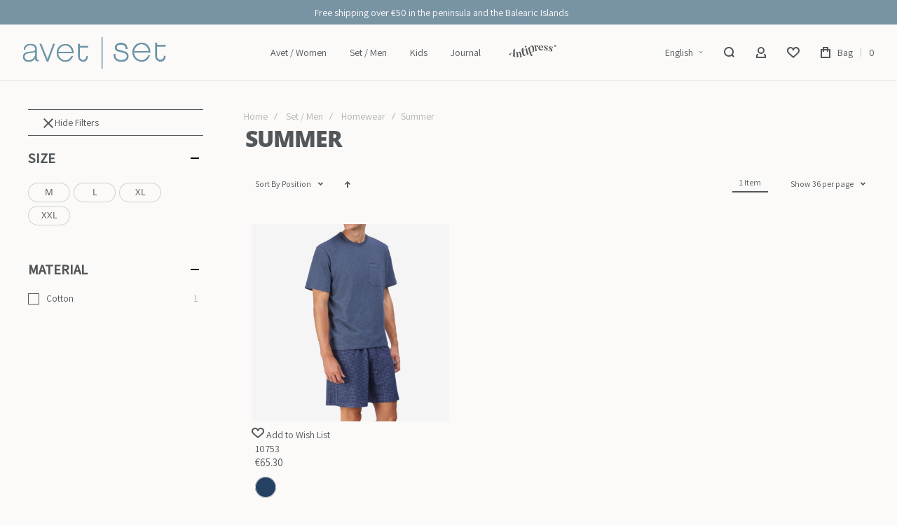

--- FILE ---
content_type: text/html; charset=UTF-8
request_url: https://www.avetsetonline.com/en/set-men/homewear/summer.html
body_size: 39406
content:
<!doctype html>
<html lang="en">
    <head >
                <meta charset="utf-8"/>
<meta name="title" content="Summer - Homewear - Set / Men | AVET SET"/>
<meta name="description" content="Ropa interior Avet Set online para hombres y mujeres. Prendas y lencería de alta calidad, para gente con la piel sensible."/>
<meta name="keywords" content="avet, set, online, bragas, slips, boxers, camisetas, braguitas, shorts, lencería, algodón, comprar, ropa interior, cotón, calidad, pieles sensibles, piel, sensible, mujer, hombre, thermoactive, tencel"/>
<meta name="robots" content="INDEX,FOLLOW"/>
<meta name="viewport" content="width=device-width, initial-scale=1, maximum-scale=1"/>
<meta name="format-detection" content="telephone=no"/>
<meta property="og:title" content="Summer - Homewear - Set / Men | AVET SET"/>
<meta property="og:description" content="Ropa interior Avet Set online para hombres y mujeres. Prendas y lencería de alta calidad, para gente con la piel sensible."/>
<meta property="og:image" content="https://www.avetsetonline.com/static/version1768394445/frontend/Olegnax/athlete2/en_GB/images/logo.svg"/>
<meta property="og:image:type" content="image/svg+xml"/>
<meta property="og:image:alt" content="AVET SET"/>
<meta property="og:url" content="https://www.avetsetonline.com/en/set-men/homewear/summer.html"/>
<meta property="og:locale" content="en_GB"/>
<meta property="og:type" content="website"/>
<title>Summer - Homewear - Set / Men | AVET SET</title>
<link  rel="stylesheet" type="text/css"  media="all" href="https://www.avetsetonline.com/static/version1768394445/frontend/Olegnax/athlete2/en_GB/mage/calendar.min.css" />
<link  rel="stylesheet" type="text/css"  media="all" href="https://www.avetsetonline.com/static/version1768394445/frontend/Olegnax/athlete2/en_GB/css/styles-m.min.css" />
<link  rel="stylesheet" type="text/css"  media="all" href="https://www.avetsetonline.com/static/version1768394445/frontend/Olegnax/athlete2/en_GB/bootstrap/bootstrap-grid.min.css" />
<link  rel="stylesheet" type="text/css"  media="all" href="https://www.avetsetonline.com/static/version1768394445/frontend/Olegnax/athlete2/en_GB/Amasty_Base/vendor/slick/amslick.min.css" />
<link  rel="stylesheet" type="text/css"  media="all" href="https://www.avetsetonline.com/static/version1768394445/frontend/Olegnax/athlete2/en_GB/Mageplaza_Core/css/owl.carousel.min.css" />
<link  rel="stylesheet" type="text/css"  media="all" href="https://www.avetsetonline.com/static/version1768394445/frontend/Olegnax/athlete2/en_GB/Mageplaza_Core/css/owl.theme.min.css" />
<link  rel="stylesheet" type="text/css"  media="all" href="https://www.avetsetonline.com/static/version1768394445/frontend/Olegnax/athlete2/en_GB/Nwdthemes_Revslider/public/assets/css/rs6.min.css" />
<link  rel="stylesheet" type="text/css"  media="screen and (min-width: 1025px)" href="https://www.avetsetonline.com/static/version1768394445/frontend/Olegnax/athlete2/en_GB/css/styles-l.min.css" />
<link  rel="stylesheet" type="text/css"  media="print" href="https://www.avetsetonline.com/static/version1768394445/frontend/Olegnax/athlete2/en_GB/css/print.min.css" />




<link  rel="canonical" href="https://www.avetsetonline.com/en/set-men/homewear/summer.html" />
<link  rel="icon" type="image/x-icon" href="https://www.avetsetonline.com/media/favicon/default/favicon.png" />
<link  rel="shortcut icon" type="image/x-icon" href="https://www.avetsetonline.com/media/favicon/default/favicon.png" />
<meta name="facebook-domain-verification" content="bjruhig9xza2ohx3k0jc5q77e5k74u" />
<!-- Hotjar Tracking Code for https://www.avetsetonline.com/ -->
        <link rel="preload" as="font" crossorigin="anonymous" href="https://www.avetsetonline.com/static/version1768394445/frontend/Olegnax/athlete2/en_GB/fonts/athlete2/athlete2.woff" />
<link rel="preconnect" href="https://fonts.googleapis.com">
<link rel="preconnect" href="https://fonts.gstatic.com" crossorigin>
<link href="//fonts.googleapis.com/css?family=Assistant%3A300%2C300italic%2C500%2C500italic%2Citalic%2Cregular&display=swap" rel="stylesheet">
	<link rel="preconnect" href="https://use.fontawesome.com">
<link href="https://use.fontawesome.com/releases/v5.14.0/css/all.css"  data-onloadcss rel="stylesheet" type="text/css" media="print">
<!-- BEGIN GOOGLE ANALYTICS CODE -->

<!-- END GOOGLE ANALYTICS CODE -->
    
		<link href="https://www.avetsetonline.com/static/version1768394445/frontend/Olegnax/athlete2/en_GB/Olegnax_Core/owl.carousel/assets/owl.carousel.min.css" data-onloadcss rel="stylesheet" type="text/css" media="print" >
<link rel="stylesheet" href="https://www.avetsetonline.com/static/version1768394445/frontend/Olegnax/athlete2/en_GB/Olegnax_MegaMenu/css/perfect-scrollbar.min.css" data-onloadcss type="text/css" media="print"><style type="text/css">/** * Athlete2 * Theme by Olegnax * Copyright (c) 2023 Olegnax * https://olegnax.com * * WARNING: Do not change this file. Your changes will be lost. * 2026-01-19 16:17:14*/ .page-footer .switcher .action.toggle strong{ font-family: 'Assistant', Helvetica, Arial, sans-serif; font-weight: 400; font-size: 1.4rem; text-transform:uppercase; letter-spacing: -0.03em;}body{background-color: rgb(251, 250, 249);}.catalogsearch-result-index .page-main, .catalog-category-view .page-main{ max-width: 100%!important;}.logo__container{padding-left: 30px; padding-right: 30px;}.logo__container{padding-top: 10px; padding-bottom: 10px;}@media (min-width: 641px){ .mobile-header--layout-1 .logo__container{ width: 270px;}} @media (-webkit-min-device-pixel-ratio: 2), (min-resolution: 192dpi){ .logo__container .logo img{ display:none;}.logo__container .logo img.retina{ display:block;}} .header__item-search{ order: 2}.header__item-account{ order: 3}.header__item-wishlist{ order: 4}.header__item-language{order: 1}.swatch-attribute-label, .field > .label{color:rgb(84, 87, 89)}a, .alink, a:visited, .alink:visited, .filter-options-content a, .breadcrumbs a, .reviews-actions a, .post-view .post-meta a.item, .block-reorder .actions-toolbar .action.view, a.bg-hover, .std a, .links-bg-hover a{ color:rgb(84, 87, 89)}.sidebar-additional .block.block-recent-posts .item a:hover, .sidebar-additional .block.block-archive .item a:hover, .sidebar-additional .block.block-categories li a:hover, .post-view .block.comments .c-comment .p-actions a:hover, .post-view .post-nextprev-hld .nextprev-link:hover .h3, .post-view .post-meta a.item:hover, .ox-megamenu__dropdown .ox-owl-nav button.owl-next:hover, .ox-megamenu__dropdown .ox-owl-nav button.owl-prev:hover, .ox-brand-slider__container .ox-owl-nav button.owl-next:hover, .ox-brand-slider__container .ox-owl-nav button.owl-prev:hover, .cart-summary .block > .title:hover:after, .opc-block-summary .items-in-cart > .title:hover:after, .checkout-payment-method .payment-option._collapsible > .title:hover:after, .paypal-review-discount .block > .title:hover:after, .filter-options-content a:hover, .filter.block .content dl.options dd li a:hover, .breadcrumbs a:hover, .reviews-actions a:hover, a.bg-hover:hover, .std a:hover, .links-bg-hover a:hover{background-color:rgb(120, 147, 164)}.extended-review-summary .ratings-value, .review-control-vote label:before, .rating-summary .rating-result > span:before, .review-list .rating-summary .rating-result > span:before, .products-grid .product-item:hover .price-box .price-container .price, .ox-prev-next__link .label, .accent-color, .post-view .social-share__content a:hover i, .ox-prev-next__link .label{ color:rgb(120, 147, 164)}button:hover, .primary > .action.naked:after, a.action.primary.naked:after, .action.primary.naked:after, .button.primary.naked:after, a.button.primary.naked:after, a.button.naked:after, .button.naked:after, button.naked:after, .button.secondary:after, a.button.secondary:after, .action.secondary:after, .action-secondary:after, button.action-secondary:after, button.action.secondary:after, .secondary > a.action:after, .primary > .action, a.action.primary, .action.primary, .button.primary, a.button.primary, a.button, .button, button, .logo__container, .number-of-ratings .rating-result span:before, .extended-review-summary .ratings-count .rating-result span:before, .crosssell .owl-carousel .owl-nav button.owl-next:after, .related .owl-carousel .owl-nav button.owl-next:after, .upsell .owl-carousel .owl-nav button.owl-next:after, .crosssell .owl-carousel .owl-nav button.owl-prev:after, .related .owl-carousel .owl-nav button.owl-prev:after, .upsell .owl-carousel .owl-nav button.owl-prev:after, .owl-nav button.owl-next:after, .owl-nav button.owl-prev:after, .owl-carousel.widget-product-grid .owl-nav button.owl-next:after, .owl-carousel.widget-product-grid .owl-nav button.owl-prev:after, .footer.content a:hover, .ox-banner-animated-text .ox-banner-animated-container .text.accent-bg:after, .ox-banner__text-container .text:after, .athlete-slideshow .slide .controls .slide-control:after, .opc-block-shipping-information .shipping-information-title .action-edit:after, .opc-progress-bar-item._active:before, .cart-summary .actions-toolbar > .primary button.naked:after, .action.action-edit-address:after, .filter-current .action.remove:hover:before, .opc-progress-bar-item._active:before, .slider-progress:after, .animated-text--bg.accent:after, blockquote:after, blockquote:before, button:focus, button:active, .abs-action-link-button:hover, .abs-action-link-button:focus, .abs-action-link-button:active, .abs-action-addto-product:focus, .abs-action-addto-product:active, .abs-action-addto-product:hover, .block-event .slider-panel .slider .item .action.event:focus, .block-event .slider-panel .slider .item .action.event:active, .block-event .slider-panel .slider .item .action.event:hover, .sidebar .action.delete:hover:before, .block-compare .action.delete:hover:before, .abs-shopping-cart-items .action.continue:after, .block-cart-failed .action.continue:after, .cart-container .form-cart .action.continue:after, .abs-shopping-cart-items .action.clear:after, .block-cart-failed .action.clear:after, .cart-container .form-cart .action.clear:after, .abs-shopping-cart-items .action.update:after, .block-cart-failed .action.update:after, .cart-container .form-cart .action.update:after, .message.warning:before, .hightlighted-text:before, .top-bar .switcher:hover, .page-footer .switcher:hover .action.toggle, .page-footer .switcher .action.toggle.active .page-header .header.links a:not(.button):hover, .footer.content a.athlete2-social-icon, .footer.content a:not(.button).athlete2-social-icon, .content a.athlete2-social-icon, .std a.athlete2-social-icon, .athlete2-social-icons > a.athlete2-social-icon, a.athlete2-social-icon, .amshopby-button, .pages strong.page, .action-search-slideout, .page-header .navigation .level0 > .level-top:before, .fotorama__active .fotorama__dot, .owl-carousel .owl-dots button.owl-dot.active span, .owl-carousel .owl-dots button.owl-dot:hover span, .ox-css-dots > a span, #toTop, .header-top-banner, .at-close-cross:hover, .ox-banner-animated-text .ox-banner-animated-container .link, .ox-banner .link, #ox_quickview_wrapper .ox-overlay-close-btn:hover, .ui-dialog.popup .action.close:focus, .ui-dialog.popup .action.close:hover, .modal-custom .action-close:focus, .modal-popup .action-close:focus, .modal-slide .action-close:focus, .modal-custom .action-close:hover, .modal-popup .action-close:hover, .modal-slide .action-close:hover, .ox-banner__text-container .link, .athlete-slideshow .slide .controls .progress, .slide-title .link, .cart-summary .actions-toolbar > .primary button, .minicart-wrapper .action.showcart, .gift-item-block .title:focus, .gift-item-block .title:active, .js-toolbar-dropdown > div:hover, .products-grid .product-grid__image-wrapper .product-item-inner .action:is(.tocompare, .towishlist, .primary):hover, .table-comparison .cell.remove .action.delete:hover, .table-comparison .action.towishlist:hover, .table-comparison .action.tocart:hover, .sidebar-additional .block:before, .block-event .slider-panel .slider .item .action.event, .ox-product-item__amount .amount-count-line span, .ox-item-scroll__amount .amount-count-line span, .ox-product-scroll__amount .amount-count-line span, .toolbar-amount .amount-count-line span, .post-view .post-categories a, .post-list.blog-style-modern article .post-categories a, .post-list.blog-style-classic .post-date .hover, .post-view .post-tags a:hover, .sidebar-additional .block.block-tagclaud a:hover, .filter-options-content .ui-slider .ui-slider-range, .filter-options-content .ox-price-slider .ui-slider-range, .filter-options-content .noUi-connect, .filter-current-count, #toTop{background-color:rgb(120, 147, 164)}@media only screen and (min-width: 1025px){ .ox-megamenu-navigation .category-item.has-active > .ox-mm-a-wrap .level-top, .ox-megamenu-navigation .category-item.active > .ox-mm-a-wrap .level-top, .ox-megamenu-navigation .category-item.has-active > .ox-mm-a-wrap a, .ox-megamenu-navigation .category-item.active > .ox-mm-a-wrap a, .ox-dropdown--megamenu > .ox-megamenu__dropdown .ox-megamenu-list > .category-item.active > .ox-mm-a-wrap a, .ox-dropdown--megamenu > .ox-megamenu__dropdown .ox-megamenu__categories > .ox-megamenu-list > .category-item > .submenu > .category-item.active > .ox-mm-a-wrap a, .ox-megamenu-navigation > .level0 > .ox-mm-a-wrap a:before, .order-links .item.current strong, .product.data.items > .item.title > .switch:after, .block-search .action.search{background: rgb(120, 147, 164)}.ox-megamenu-navigation .ox-megamenu__dropdown .category-item.active > .ox-mm-a-wrap a, .ox-megamenu-navigation .ox-megamenu__dropdown .category-item.active + .category-item > .ox-mm-a-wrap a{border-color: rgb(120, 147, 164)}} .post-view .block.comments .c-comment .c-post, .post-list.blog-style-modern article .post-links > .item:hover, .filter-options, .filter.block .content, .a-underlined-links a, .underlined-links a:hover, .account-nav .content{border-color:rgb(120, 147, 164)}.slide-out-menu--mobile .icon{ color: rgb(120, 147, 164)}.accent-color svg, svg.accent-color{fill: rgb(120, 147, 164)!important}.ox-megamenu, body{ color:rgb(84, 87, 89)}@media only screen and (max-width: 639px){ .table-wrapper .table:not(.cart):not(.totals):not(.table-comparison) > tbody > tr td[data-th]:before, .table-wrapper .table:not(.cart):not(.totals):not(.table-comparison) > tbody > tr th[data-th]:before{color:rgb(84, 87, 89)}} .hightlighted-text:before{background-color: rgb(120, 147, 164)} .multicheckout .box-title > span, .paypal-review .block .box-title > span, .magento-rma-guest-returns .column.main .block:not(.widget) .box-title > span, [class^='sales-guest-'] .column.main .block:not(.widget) .box-title > span, .sales-guest-view .column.main .block:not(.widget) .box-title > span, .account .column.main .block:not(.widget) .box-title > span, .abs-account-blocks .block-title > strong, .block-giftregistry-results .block-title > strong, .block-giftregistry-shared-items .block-title > strong, .block-wishlist-search-results .block-title > strong, .order-details-items .order-title > strong, .widget .block-title > strong, .multicheckout .block-title > strong, .paypal-review .block .block-title > strong, .magento-rma-guest-returns .column.main .block:not(.widget) [class^='sales-guest-'] .column.main .block:not(.widget) .block-title > strong, .sales-guest-view .column.main .block:not(.widget) .block-title > strong, .account .column.main .block:not(.widget) .block-title > strong, .cart-empty-big-text, .fieldset > .legend, .cart-summary > .title, .fieldset .review-legend.legend, .review-list .block-title strong, .filter.block .content dl.options dt, .sidebar-additional .block .block-title > strong, .bundle-options-container .block-bundle-summary > .title > strong, .bundle-options-container .block-bundle-summary .bundle-summary > .subtitle, .bundle-options-container .legend.title, .opc-wrapper .step-title, .opc-block-shipping-information .shipping-information-title, .opc-block-summary > .title, .checkout-agreements-items .checkout-agreements-item-title, .review-title, .post-list.blog-style-classic article .post-title a, .post-list.blog-style-modern article .post-title a, .post-list.blog-style-modern article .post-title, .post-view .block.comments .c-count, .post-view .block.comments .c-comment .p-name, .modal-popup .modal-title, .h1, .h2, .h3, .h4, .h5, .h6, h1, h2, h3, h4, h5, h6{color:rgb(84, 87, 89);} .ox-megamenu, .ox-dropdown--megamenu .ox-megamenu-block p, .ox-dropdown--megamenu .ox-megamenu-list > .category-item > .submenu > ul > .category-item > .ox-mm-a-wrap a, body{font-family: 'Assistant', Helvetica, Arial, sans-serif}:is(.ox-slideout,.ox-overlay) .header__search-wrapper form :is( input,.label), .extended-review-summary .ratings-value, .ox-carousel .ox-slide-item .title:is(.huge,.big,.huge-6vw,.huge-7vw), .h1, h1, .big-font{ font-family: 'Assistant', Helvetica, Arial, sans-serif}.fancy-text{ font-family: 'Assistant', Helvetica, Arial, sans-serif!important;}.block.newsletter .title, .cart-summary > .title, .abs-account-blocks .block-title > strong, .block-giftregistry-results .block-title > strong, .block-giftregistry-shared-items .block-title > strong, .block-wishlist-search-results .block-title > strong, .order-details-items .order-title > strong, .widget .block-title > strong, .multicheckout .block-title > strong, .paypal-review .block .block-title > strong, .magento-rma-guest-returns .column.main .block:not(.widget) [class^='sales-guest-'] .column.main .block:not(.widget) .block-title > strong, .sales-guest-view .column.main .block:not(.widget) .block-title > strong, .account .column.main .block:not(.widget) .block-title > strong, .cart-empty-big-text, .ox-banner-animated-text.ox-banner-medium .ox-banner__text-container .text, .ox-banner-animated-text.ox-banner-big .ox-banner__text-container .text, .ox-banner__text-container .text, .column.main .block .title strong, .block .title strong, .block-title strong, .opc-wrapper .step-title, .opc-block-shipping-information .shipping-information-title, .opc-block-summary > .title, .checkout-agreements-items .checkout-agreements-item-title, .fieldset .review-legend.legend, .review-list .block-title strong, .bundle-options-container .block-bundle-summary > .title > strong, .bundle-options-container .block-bundle-summary .bundle-summary > .subtitle, .bundle-options-container .legend.title, .post-view .block.comments .c-count, .modal-popup .modal-title, .contact-index-index .form.contact .fieldset .legend, .h2, .h3, h2, h3, .title-font{font-family: 'Assistant', Helvetica, Arial, sans-serif}.amsearch-block-header .amsearch-title,.block.newsletter .title, .multicheckout .box-title > span, .paypal-review .block .box-title > span, .magento-rma-guest-returns .column.main .block:not(.widget) .box-title > span, [class^='sales-guest-'] .column.main .block:not(.widget) .box-title > span, .sales-guest-view .column.main .block:not(.widget) .box-title > span, .account .column.main .block:not(.widget) .box-title > span, .minicart-wrapper .action.showcart, .ox-banner span.text, .ox-banner-animated-text .ox-banner-animated-container span.text, .ox-banner__text-container .text, .filter-options-title, .filter .block-subtitle, .small-subtitle, .fieldset > .legend, .opc-progress-bar-item > span, .filter.block .content dl.options dt, .sidebar-additional .block .block-title > strong, .review-title, .post-list.blog-style-modern article .post-title, .post-list.blog-style-modern article .post-image-wrapper .post-posed-date, .post-list.blog-style-modern article .post-categories a, .post-list.blog-style-modern article .post-links > .item, .post-list.blog-style-classic .post-date .day, .post-list.blog-style-classic .post-date .hover, .post-view .post-categories a, .post-view .block.comments .c-comment .p-name, .h4, .h5, .h6, h4, h5, h6{font-family: 'Assistant', Helvetica, Arial, sans-serif}:is(.ox-slideout,.ox-overlay) .header__search-wrapper form :is( input,.label), .ox-carousel .ox-slide-item .title:is(.huge,.big,.huge-6vw,.huge-7vw), .h1, h1, h1.big, .h1.big{ letter-spacing: 0px;} .block.newsletter .title, .abs-account-blocks .block-title > strong, .block-giftregistry-results .block-title > strong, .block-giftregistry-shared-items .block-title > strong, .block-wishlist-search-results .block-title > strong, .order-details-items .order-title > strong, .widget .block-title > strong, .multicheckout .block-title > strong, .paypal-review .block .block-title > strong, .magento-rma-guest-returns .column.main .block:not(.widget) [class^='sales-guest-'] .column.main .block:not(.widget) .block-title > strong, .sales-guest-view .column.main .block:not(.widget) .block-title > strong, .account .column.main .block:not(.widget) .block-title > strong, .cart-empty-big-text, .ox-banner-animated-text.ox-banner-medium .ox-banner__text-container .text, .ox-banner-animated-text.ox-banner-big .ox-banner__text-container .text, .ox-banner__text-container .text, .column.main .block .title strong, .block .title strong, .block-title strong, .cart-summary > .title, .fieldset .review-legend.legend, .review-list .block-title strong, .bundle-options-container .block-bundle-summary > .title > strong, .bundle-options-container .block-bundle-summary .bundle-summary > .subtitle, .bundle-options-container .legend.title, .post-view .block.comments .c-count, .modal-popup .modal-title, .opc-wrapper .step-title, .opc-block-shipping-information .shipping-information-title, .opc-block-summary > .title, .checkout-agreements-items .checkout-agreements-item-title, .contact-index-index .form.contact .fieldset .legend, .h2, .h3, h2, h3{letter-spacing: 0px;} .amsearch-block-header .amsearch-title,.block.newsletter .title, .multicheckout .box-title > span, .paypal-review .block .box-title > span, .magento-rma-guest-returns .column.main .block:not(.widget) .box-title > span, [class^='sales-guest-'] .column.main .block:not(.widget) .box-title > span, .sales-guest-view .column.main .block:not(.widget) .box-title > span, .account .column.main .block:not(.widget) .box-title > span, .ox-banner span.text, .ox-banner-animated-text .ox-banner-animated-container span.text, .filter-options-title, .filter .block-subtitle, .login-container .block-new-customer .block-title strong, .ox-overlay .header__search-wrapper form .input-focused .label, .fieldset > .legend, .opc-progress-bar-item > span, .filter.block .content dl.options dt, .sidebar-additional .block .block-title > strong, .review-title, .post-list.blog-style-modern article .post-image-wrapper .post-posed-date, .post-list.blog-style-modern article .post-categories a, .post-list.blog-style-modern article .post-links > .item, .post-list.blog-style-classic .post-date .day, .post-list.blog-style-classic .post-date .hover, .post-list.blog-style-modern article .post-title, .post-view .post-categories a, .post-view .block.comments .c-comment .p-name, .column.main .cart-summary .block > .title strong, .column.main .opc-block-summary .items-in-cart > .title strong, .column.main .checkout-payment-method .payment-option._collapsible > .title strong, .column.main .paypal-review-discount .block > .title strong, .h5, .h6, h5, h6{letter-spacing: 0px;} :is(.ox-slideout,.ox-overlay) .header__search-wrapper form :is( input,.label), .ox-carousel .ox-slide-item .title:is(.huge,.big,.huge-6vw,.huge-7vw), .h1, h1, h1.big, .h1.big{font-weight: 400; text-transform: initial;}.fancy-text{font-weight: 400!important; letter-spacing: 1px!important; text-transform: initial!important;}.product-info-main .product__social-share .social-share__content .ox-social-button span, .product-options-bottom .product__social-share .social-share__content .ox-social-button span, .info-block strong, .order-details-items .table:not(.cart):not(.totals) > thead > tr > th, .order-details-items .table > thead > tr > th, .order-actions-toolbar .action.order, .action.print, .order-links .item.current strong, .checkout-success-wrapper .multicheckout.success .your-order-is, .checkout-success-wrapper .checkout-success .your-order-is, .account-nav .item a, .account-nav .item > strong, .account .data.table .col .action, .account .data.table thead, .paypal-review .block .block-title > .action, .magento-rma-guest-returns .column.main .block:not(.widget) .block-title > .action, .account .column.main .block:not(.widget) .block-title > .action, .multicheckout .block-title > .action, [class^='sales-guest-'] .column.main .block:not(.widget) .block-title > .action, .sales-guest-view .column.main .block:not(.widget) .block-title > .action, .ox-product-page__category-link, .tippy-tooltip, .ox-prev-next__link .content, .product.info.detailed .additional-attributes th, .table-bordered table tr th, .review-fields-wrapper .field label, .page-footer .switcher .action.toggle strong, .product-info-main .action.tocompare span, .product-options-bottom .action.tocompare span, .product-info-main .action.towishlist span, .product-options-bottom .action.towishlist span, .minicart-wrapper .action.showcart, .block-compare .subtotal .label, .block-wishlist .subtotal .label, .block-minicart .subtotal .label, .multicheckout.address.form .table-wrapper .table .items thead, .cart.table-wrapper .items thead, table.table-totals tbody tr.grand.totals th, table.totals tbody tr.grand.totals th, .message.error, .message.warning, .message.notice, .message.info, .message.success, .minicart-items .product .toggle > span, .minicart-items dl.product.options.list dt, .block-compare .subtitle.empty, .block-wishlist .subtitle.empty, .small-subtitle, .block-minicart .subtitle.empty{text-transform: initial;}.swatch-attribute-label, .block-compare .items-total, .block-wishlist .items-total, .block-minicart .items-total, .block-compare .items-total, .block-wishlist .items-total, .block-minicart .items-total, .block-compare .subtotal .label, .block-wishlist .subtotal .label, .block-minicart .subtotal .label{ text-transform: initial;}@media only screen and (max-width: 639px){ .table-wrapper .table:not(.cart):not(.totals):not(.table-comparison) > tbody > tr td[data-th]:before, .table-wrapper .table:not(.cart):not(.totals):not(.table-comparison) > tbody > tr th[data-th]:before{ text-transform: initial;}} .message.error, .message.warning, .message.notice, .message.info, .message.success{ font-size:1.4rem;}.block.newsletter .title, .cart-summary > .title, .abs-account-blocks .block-title > strong, .block-giftregistry-results .block-title > strong, .block-giftregistry-shared-items .block-title > strong, .block-wishlist-search-results .block-title > strong, .order-details-items .order-title > strong, .widget .block-title > strong, .multicheckout .block-title > strong, .paypal-review .block .block-title > strong, .magento-rma-guest-returns .column.main .block:not(.widget) [class^='sales-guest-'] .column.main .block:not(.widget) .block-title > strong, .sales-guest-view .column.main .block:not(.widget) .block-title > strong, .account .column.main .block:not(.widget) .block-title > strong, .cart-empty-big-text, .ox-banner-animated-text.ox-banner-medium .ox-banner__text-container .text, .ox-banner-animated-text.ox-banner-big .ox-banner__text-container .text, .ox-banner__text-container .text, .column.main .block .title strong, .block .title strong, .block-title strong, .opc-wrapper .step-title, .opc-block-shipping-information .shipping-information-title, .opc-block-summary > .title, .checkout-agreements-items .checkout-agreements-item-title, .fieldset .review-legend.legend, .review-list .block-title strong, .bundle-options-container .block-bundle-summary > .title > strong, .bundle-options-container .block-bundle-summary .bundle-summary > .subtitle, .bundle-options-container .legend.title, .post-view .block.comments .c-count, .modal-popup .modal-title, .contact-index-index .form.contact .fieldset .legend, .h2, .h3, h2, h3{font-weight: 400; text-transform: initial;}.amsearch-block-header .amsearch-title,:is(.product-info-main, .product-options-bottom) .product__social-share .social-share__action .label, .block.newsletter .title, .opc-progress-bar-item > span, .column.main .block .title strong, .block .title strong, .block-title strong, .product-info-main .action.tocompare span, .product-options-bottom .action.tocompare span, .product-info-main .action.towishlist span, .product-options-bottom .action.towishlist span, .multicheckout .box-title > span, .paypal-review .block .box-title > span, .magento-rma-guest-returns .column.main .block:not(.widget) .box-title > span, [class^='sales-guest-'] .column.main .block:not(.widget) .box-title > span, .sales-guest-view .column.main .block:not(.widget) .box-title > span, .account .column.main .block:not(.widget) .box-title > span, .ox-banner span.text, .ox-banner-animated-text .ox-banner-animated-container span.text, .filter-options-title, .filter .block-subtitle, .login-container .block-new-customer .block-title strong, .filter-options-title strong, .fieldset > .legend, .filter.block .content dl.options dt, .sidebar-additional .block .block-title > strong, .review-title, .post-list.blog-style-modern article .post-image-wrapper .post-posed-date, .post-list.blog-style-modern article .post-categories a, .post-list.blog-style-modern article .post-links > .item, .post-list.blog-style-classic .post-date .day, .post-list.blog-style-classic .post-date .hover, .post-list.blog-style-modern article .post-title, .post-view .post-categories a, .post-view .block.comments .c-comment .p-name, .column.main .cart-summary .block > .title strong, .column.main .opc-block-summary .items-in-cart > .title strong, .column.main .checkout-payment-method .payment-option._collapsible > .title strong, .column.main .paypal-review-discount .block > .title strong, .h4, .h5, .h6, h4, h5, h6{font-weight: 400; text-transform: initial;}.checkout-payment-method .payment-option-title span, .checkout-payment-method .payment-method-title{ text-transform: initial;}.h4, h4{ font-weight: 400; text-transform: initial; letter-spacing: 0px;}.review-fields-wrapper .field label, .product.info.detailed .additional-attributes th, .login-container .fieldset > .field:not(.choice) > .label, .inputs-style--underlined .fieldset > .fields > .field.choice .label, .inputs-style--underlined .fieldset > .field.choice .label, .form.password.reset .fieldset > .field:not(.choice) > .label, .form.send.confirmation .fieldset > .field:not(.choice) > .label, .form.password.forget .fieldset > .field:not(.choice) > .label, .form.create.account .fieldset > .field:not(.choice) > .label, .fieldset > .field:not(.choice) .label, .fieldset > .fields > .field:not(.choice) .label{ font-weight: 400; text-transform: initial;}.page-header, .page-header .sticky-wrapper{background: rgb(251, 250, 249);}.sticky-wrapper{border-bottom: 1px solid rgb(229, 229, 229);}.logo__container{background: rgb(251, 250, 249);}.top-bar, .top-bar:before{background-color: rgb(120, 147, 164);}.top-bar, .top-bar .switcher, .top-bar .topline-block a:not(.button), .top-bar .header.links a:not(.button){color: rgb(251, 250, 249);}.top-bar .switcher:hover, .top-bar .topline-block a:not(.button):hover, .top-bar .header.links a:not(.button):hover{color: rgb(251, 250, 249);}.top-bar .switcher:hover, .top-bar .topline-block a:not(.button):hover, .top-bar .header.links a:not(.button):hover{background-color: rgb(251, 250, 249);}.top-bar, .top-bar .topline-block, .top-bar .header.links .greet.welcome span, .top-bar .topline-block .greet.welcome span, .top-bar .topline-block a:not(.button), .top-bar .header.links a:not(.button){ font-size: 14px;}.minicart-wrapper .action.showcart{background: rgb(251, 250, 249);}.minicart-wrapper .action.showcart, .minicart-wrapper .action.showcart span{color: rgb(84, 87, 89);}.minicart-wrapper .action.showcart svg{fill: rgb(84, 87, 89); stroke: rgb(84, 87, 89);}.header--layout-2 .minicart-wrapper .action.showcart:hover{background: rgb(120, 147, 164);}.minicart-wrapper .action.showcart:hover, .minicart-wrapper .action.showcart:hover span{color: rgb(251, 250, 249);}.minicart-wrapper .action.showcart:hover svg{fill: rgb(251, 250, 249); stroke: rgb(251, 250, 249);}@media only screen and (max-width: 639px){ .minicart--show-counter-mobile .minicart-wrapper .action.showcart span.qty{background: rgba(255, 255, 255, 0);}} .header__item-badge, .minicart-btn--minimal .minicart-wrapper .action.showcart span.qty{background: rgba(255, 255, 255, 0);}@media only screen and (max-width: 639px){ .minicart--show-counter-mobile .minicart-wrapper .action.showcart span.qty {color: rgb(84, 87, 89);}}.header__item-badge, .minicart-btn--minimal .minicart-wrapper .action.showcart :is(span.qty, span.qty .counter-number){color: rgb(84, 87, 89);}.header__content .header__item .button{background: rgb(251, 250, 249); color: rgb(84, 87, 89);}.header__content .header__item .button:hover{background-color: rgb(251, 250, 249); color: rgb(84, 87, 89);}.page-header .block-search .action.search, .page-header .block-search .action-search-slideout{background: rgb(251, 250, 249);}.page-header .block-search .action.search svg, .page-header a.button.action-search-slideout svg{fill: rgb(84, 87, 89); stroke: rgb(84, 87, 89);}.page-header .block-search .action.search:after, .page-header .block-search .action-search-slideout:hover{background-color: rgb(251, 250, 249);}.page-header .block-search .action.search:hover svg, .page-header a.button.action-search-slideout:hover svg{fill: rgb(84, 87, 89); stroke: rgb(84, 87, 89);} .page-header .header__item-search form input{background: rgb(251, 250, 249);}.page-header.header__item-search form input{color: rgb(84, 87, 89);}.page-header .block-search input::-webkit-input-placeholder{color: rgb(84, 87, 89);}.page-header .block-search input:-moz-placeholder{color: rgb(84, 87, 89);}.page-header .block-search input::-moz-placeholder{color:rgb(84, 87, 89);}.page-header .block-search input:-ms-input-placeholder{color: rgb(84, 87, 89);}.page-header .header__item-search form input[type="text"]{border:none; border-bottom: 2px solid;}.menu-position--below .ox-sticky.sticky.resize .sticky-wrapper, .header-nav-wide{background-color: rgb(251, 250, 249);}.slide-out-menu--mobile, .page-header .ox-megamenu .level0 > .ox-mm-a-wrap .level-top{color: rgb(84, 87, 89);}.ox-megamenu .level0 > .ox-mm-a-wrap .level-top:hover, .ox-megamenu-navigation > .level0 > .ox-mm-a-wrap .level-top:hover, .page-header .ox-megamenu .level0 > .ox-mm-a-wrap .level-top:before{background-color: rgb(84, 87, 89);}.menu-style-2 .page-header .ox-megamenu > ul > .level0.active > .ox-mm-a-wrap .level-top, .menu-style-2 .page-header .ox-megamenu > ul > .level0:hover > .ox-mm-a-wrap .level-top, .ox-megamenu-navigation > .level0:not(.active):not(.has-active):hover > .ox-mm-a-wrap .level-top, .page-header .ox-megamenu > ul > .level0:hover > .ox-mm-a-wrap .level-top, .page-header .ox-megamenu .level0.active > .ox-mm-a-wrap .level-top, .page-header .ox-megamenu .level0.has-active > .ox-mm-a-wrap .level-top{ color: rgb(84, 87, 89);}.menu-style-2 .page-header .ox-megamenu > ul > .level0.active > .ox-mm-a-wrap .level-top, .menu-style-2 .page-header .navigation > ul > .level0.active > .level-top, .page-header .ox-megamenu .level0.active > .ox-mm-a-wrap .level-top, .page-header .ox-megamenu .level0.has-active > .ox-mm-a-wrap .level-top{font-weight: 400;}.slide-out-menu--mobile, .page-header .ox-megamenu .level0 > .ox-mm-a-wrap .level-top, .ox-megamenu-navigation .category-item > .ox-mm-a-wrap a, .ox-megamenu-navigation > .level0 > .ox-mm-a-wrap .level-top, .minicart-wrapper .action.showcart, .ox-nav-sections-item-title .ox-nav-sections-item-switch{ letter-spacing:0px;} .ox-dialog .switcher .switcher-option strong span, .ox-dialog .switcher .options .action.toggle strong span, .ox-dialog .switcher .options ul a, .ox-dialog .switcher .options ul.dropdown a, .page-header .ox-megamenu .level0 > .ox-mm-a-wrap .level-top, .page-header .navigation .level0 > .level-top, .slide-out-menu--mobile, .ox-megamenu-navigation > li > .ox-mm-a-wrap a, .ox-megamenu-navigation .category-item > .ox-mm-a-wrap a, .ox-dropdown--megamenu > .ox-megamenu__dropdown .ox-megamenu-list > .category-item > .ox-mm-a-wrap a, .ox-dropdown--megamenu > .ox-megamenu__dropdown .level1.category-item > .ox-mm-a-wrap a, .ox-megamenu-navigation .ox-dropdown--simple .category-item a, .ox-megamenu-navigation > .level0 > .ox-mm-a-wrap .level-top, .minicart-wrapper .action.showcart, .ox-dialog .header.links .logged-in, .ox-dialog .header.links a:not(.button), .ox-nav-sections-item-title .ox-nav-sections-item-switch{ font-weight: 400; text-transform: initial;}.page-header .ox-megamenu .level0 > .ox-mm-a-wrap .level-top, .page-header .navigation .level0 > .level-top, .ox-megamenu-navigation > .level0 > .ox-mm-a-wrap .level-top, .slide-out-menu--mobile, .ox-nav-sections-item-title .ox-nav-sections-item-switch{font-size:14px;} @media (min-width: 1160px){ .ox-megamenu-navigation > .level0{margin-right:15px;}}.ox-section-item-content .ox-megamenu-navigation > .level0 > .ox-mm-a-wrap .level-top{ font-size:30px;} .ox-megamenu-navigation li > .ox-mm-a-wrap a .ox-menu-arrow:after, .ox-megamenu-navigation li > .ox-mm-a-wrap a .ox-menu-arrow:before, .ox-megamenu-navigation li.parent > .ox-mm-a-wrap a .ox-menu-arrow:after, .ox-megamenu-navigation li.parent > .ox-mm-a-wrap a .ox-menu-arrow:before, .page-header .navigation .level0 .submenu li.parent > a > .ui-menu-icon:after, .page-header .navigation .level0 .submenu li.parent > a > .ui-menu-icon:before{background: rgb(84, 87, 89);}.ox-megamenu .level0 > .ox-mm-a-wrap .level-top, .navigation .level0 > .level-top, .ox-megamenu__dropdown .category-item > .ox-mm-a-wrap a, .ox-dropdown--megamenu > .ox-megamenu__dropdown .ox-megamenu-list > .category-item > .ox-mm-a-wrap a, .page-header .ox-megamenu .level0 .submenu a, .page-header .level0 .submenu a, .ox-megamenu-navigation .ox-megamenu-block .links-bg-hover a, .ox-megamenu-navigation .ox-megamenu-block a.bg-hover, .ox-megamenu-navigation .ox-megamenu-block .std a, .ox-section-item-content, .ox-section-item-content input, .ox-section-item-content .block-title strong, .ox-section-item-content .block-customer-login .secondary > a.action, .ox-dialog .header.links .logged-in, .ox-dialog .header.links a:not(.button), .ox-dialog .switcher ul a, .ox-dialog .switcher .options ul.dropdown a, .ox-megamenu-navigation a.bg-hover, .ox-megamenu-navigation .std a, .ox-megamenu-navigation .links-bg-hover a, .ox-megamenu-navigation :is(h1,h2,h3,h4,h5,h6,.h1,.h2,.h3,.h4,.h5,.h6), .ox-megamenu__dropdown{color: rgb(84, 87, 89);}.ox-nav-sections .ox-megamenu-navigation .category-item.has-active > .ox-mm-a-wrap .level-top, .ox-nav-sections .ox-megamenu-navigation .category-item.active > .ox-mm-a-wrap .level-top, .ox-nav-sections .ox-megamenu-navigation .category-item.has-active > .ox-mm-a-wrap a, .ox-nav-sections .ox-megamenu-navigation .category-item.active > .ox-mm-a-wrap a, .ox-dropdown--megamenu > .ox-megamenu__dropdown .ox-megamenu-list > .category-item > .ox-mm-a-wrap a:hover, .ox-megamenu__dropdown .category-item:hover > .ox-mm-a-wrap a, .page-header .ox-megamenu .level0 .submenu a:hover, .page-header .ox-megamenu .level0 .submenu a.ui-state-focus, .page-header .navigation .level0 .submenu a:hover, .page-header .navigation .level0 .submenu a.ui-state-focus, .ox-megamenu-block .links-bg-hover a:hover, .ox-megamenu-block a.bg-hover:hover, .ox-megamenu-block .std a:hover, .ox-section-item-content .block-customer-login .secondary > a.action:hover, .ox-section-item-content .block-customer-login .secondary > a.action:after{background: rgb(84, 87, 89);color: rgb(84, 87, 89);}.page-header .ox-megamenu .level0 .submenu, .ox-nav-sections-item-content, .ox-megamenu__dropdown, .ox-nav-sections, .ox-dropdown--megamenu > .ox-megamenu__dropdown .ox-megamenu-list > .category-item > .ox-submenu, .ox-dropdown--megamenu > .ox-megamenu__dropdown .ox-megamenu-list > .category-item > .submenu, .page-header .navigation .level0 .submenu{background: rgb(251, 250, 249);}.navigation .level0 > .level-top, .page-header .navigation .level0 > .level-top, .ox-megamenu-navigation .ox-dropdown--simple, .ox-megamenu .level0 > .ox-mm-a-wrap .level-top, .page-header .ox-megamenu .level0 > .ox-mm-a-wrap .level-top, .page-header .ox-megamenu .level0 .ox-submenu, .ox-dropdown--megamenu > .ox-megamenu__dropdown .ox-megamenu__categories .ox-megamenu-list > .category-item > .ox-mm-a-wrap a, .ox-dialog .header.links .logged-in, .ox-dialog .header.links a:not(.button), .ox-dialog .switcher, .slide-out-menu--mobile, .ox-nav-sections-item-title .ox-nav-sections-item-switch, .minicart-wrapper .action.showcart{font-family: 'Assistant', Helvetica, Arial, sans-serif}.ox-dropdown--megamenu > .ox-megamenu__dropdown .ox-megamenu__categories .ox-megamenu-list > .category-item > .ox-mm-a-wrap a .page-header .ox-megamenu .level0 .ox-submenu .category-item > .ox-mm-a-wrap a, .ox-megamenu-navigation .ox-dropdown--simple .category-item a, .ox-dialog .header.links .logged-in, .ox-dialog .header.links a:not(.button), .ox-dialog .switcher{ letter-spacing:0px;} .ox-dialog .switcher ul a, .ox-dialog .switcher ul.dropdown a, .ox-dialog .switcher .action.toggle strong span, .ox-dialog .switcher .switcher-option strong, .ox-dropdown--megamenu > .ox-megamenu__dropdown .ox-megamenu__categories .ox-megamenu-list > .category-item > .ox-mm-a-wrap a, .page-header .ox-megamenu .level0 .ox-submenu .category-item > .ox-mm-a-wrap a, .ox-megamenu-navigation .ox-dropdown--simple .category-item a, .ox-dialog .header.links .logged-in, .ox-dialog .header.links a:not(.button){font-weight: 400; text-transform: uppercase;}.ox-dropdown--megamenu > .ox-megamenu__dropdown .ox-megamenu-list > .category-item > .submenu > .category-item > .ox-mm-a-wrap a, .ox-dropdown--megamenu > .ox-megamenu__dropdown .ox-megamenu__categories > .ox-megamenu-list > .category-item > .submenu > .category-item > .ox-mm-a-wrap a{ text-transform:initial;font-weight:400;}.page-header .ox-megamenu .level0 .ox-submenu .category-item > .ox-mm-a-wrap a, .ox-megamenu-navigation .ox-dropdown--simple .category-item a, .ox-dialog .header.links .logged-in, .ox-dialog .header.links a:not(.button), .ox-dialog .switcher, .ox-dropdown--megamenu > .ox-megamenu__dropdown .ox-megamenu__categories .ox-megamenu-list > .category-item > .ox-mm-a-wrap a{font-size:14px;} .ox-section-item-content :is( input, input[type="text"], input[type="password"], input[type="url"], input[type="tel"], input[type="search"], input[type="number"], input[type="datetime"], input[type="email"], select, textarea){border-color: rgb(84, 87, 89);}.ox-section-item-content :is( input:hover, input:focus, input[type="text":hover], input[type="password"]:hover, input[type="url"]:hover, input[type="tel"]:hover, input[type="search"]:hover, input[type="number"]:hover, input[type="datetime"]:hover, input[type="email"]:hover, select:hover, textarea:hover, input[type="text"]:focus, input[type="password"]:focus, input[type="url"]:focus, input[type="tel"]:focus, input[type="search"]:focus, input[type="number"]:focus, input[type="datetime"]:focus, input[type="email"]:focus, select:focus, textarea:focus){border-color: rgb(255, 255, 255);}.ox-section-item-content .block-new-customer{color: rgb(84, 87, 89);}.ox-section-item-content .block-new-customer{background: rgb(84, 87, 89);}.slide-out-menu--mobile{background: rgba(0, 0, 0, 0);}.slide-out-menu--mobile{color: rgb(84, 87, 89);}.slide-out-menu--mobile .icon{color: rgb(84, 87, 89);}.animated-text--masked:after, .ox-slideout .header__search-wrapper form .flashing-cursor, .ox-overlay .header__search-wrapper form .flashing-cursor{background: rgb(84, 87, 89);}.contacts-layout-split .contacts-first-block{background-image: url(https://www.avetsetonline.com/media/athlete2/default/contacto.jpg); }.contact-index-index .contacts-layout-default .form.contact{background-color: rgb(251, 250, 249);}.contact-index-index .contacts-layout-default .form.contact{padding: 3px;}.footer.content{font-family: 'Assistant', Helvetica, Arial, sans-serif}.page-footer{background-color: rgb(251, 250, 249);}.footer.content{color: rgb(84, 87, 89);}.footer.content :is(h1,h2, h3,h4, h5, h6){ color: rgb(84, 87, 89); text-transform: initial;}.footer.content a:not(.button){color: rgb(84, 87, 89);}.footer.content a:not(.button):hover, .page-footer .switcher:hover .options .action.toggle strong, .page-footer .switcher .options .action.toggle.active strong{color: rgb(255, 255, 255);}.footer.content a:not(.button):hover, .page-footer .switcher:hover .options .action.toggle, .page-footer .switcher .options .action.toggle.active{background-color: rgb(84, 87, 89);}.footer-newsletter-wide .footer.content .block.newsletter:before, .footer--layout-1 .footer .block.newsletter{background-color: rgb(251, 250, 249);}.footer .block.newsletter{color: rgb(84, 87, 89);}.footer .block.newsletter .title{color: rgb(84, 87, 89);}.footer .block.newsletter .action.primary{color: rgb(84, 87, 89);}.footer .block.newsletter:not(.inputs-style--underlined) input{background-color: rgb(251, 250, 249);}.footer.content .block.newsletter.inputs-style--underlined input {border-width: 1px;} .footer .block.newsletter.inputs-style--underlined input{border-color: rgb(84, 87, 89);} .footer .block.newsletter.inputs-style--underlined input:focus{border-color: rgb(84, 87, 89);} .block.newsletter.inputs-style--underlined .newsletter .control:before, .block.newsletter.inputs-style--underlined .control:before{ color: rgb(84, 87, 89);}.footer .block.newsletter input{color: rgb(84, 87, 89);}.footer .block.newsletter.inputs-style--underlined input::-webkit-input-placeholder, .block.newsletter .control:before, .block.newsletter .field .control:before, .footer .block.newsletter input::-webkit-input-placeholder{color: rgb(84, 87, 89);}.footer .block.newsletter.inputs-style--underlined input::placeholder, .footer .block.newsletter input::placeholder{color: rgb(84, 87, 89);}.footer .block.newsletter.inputs-style--underlined input:-ms-input-placeholder, .footer .block.newsletter input:-ms-input-placeholder{color: rgb(84, 87, 89);}.footer .block.newsletter.inputs-style--underlined input::-ms-input-placeholder, .footer .block.newsletter input::-ms-input-placeholder{color: rgb(84, 87, 89);}.copyright-footer{font-family: 'Assistant', Helvetica, Arial, sans-serif;}.copyright-footer{background: rgba(251, 251, 251, 0);}.copyright-footer{color: rgb(84, 87, 89);}.copyright-footer a{ color: rgb(84, 87, 89);}.copyright-footer a:focus, .copyright-footer a:hover{ color: rgb(84, 87, 89);}.copyright-footer .a-underlined-links a:hover, .copyright-footer .underlined-links a:hover{ border-color: rgba(0, 0, 0, 0);}.copyright-footer a.bg-hover:hover, .copyright-footer .std a:hover, .copyright-footer .links-bg-hover a:hover, .copyright-footer a.bg-hover:focus, .copyright-footer .std a:focus, .copyright-footer .links-bg-hover a:focus{ background-color: rgba(0, 0, 0, 0);}.top-bar .switcher{color: rgb(251, 250, 249);}.top-bar .switcher{background: rgb(251, 250, 249);}.top-bar .switcher:hover{background: rgb(251, 250, 249);}.top-bar .switcher .options .action.toggle strong{font-size: 14px;}.top-bar .switcher .options ul.dropdown a{font-size: 14px; line-height: 1.6;}.ox-toggle.medium-left .ox-toggle-title:hover .toggle-minus, .primary > .action, a.action.primary, .action.primary, .button.primary, a.button.primary, a.button, .button, button, .primary > .action:hover, a.action.primary:hover, .action.primary:hover, .button.primary:hover, a.button.primary:hover, a.button:hover, .button:hover, button:hover, button:active{background: rgb(120, 147, 164);}.primary > .action, a.action.primary, .action.primary, .button.primary, a.button.primary, a.button, .button, button, button:focus, .cart-summary .actions-toolbar > .primary button, .footer.content a.athlete2-social-icon, .footer.content a:not(.button).athlete2-social-icon, .content a.athlete2-social-icon, .std a.athlete2-social-icon, .athlete2-social-icons > a.athlete2-social-icon, a.athlete2-social-icon, .ox-banner-animated-text .ox-banner-animated-container .link, .ox-banner .link .cart.table-wrapper .actions-toolbar > .action, .action-gift{color: rgb(251, 250, 249);}.ox-toggle.medium-left .ox-toggle-title:hover .toggle-minus{color: rgb(251, 250, 249);} .primary > .action svg, a.action.primary svg, .action.primary svg, .button.primary svg, a.button.primary svg, a.button svg, .button svg, button svg, .cart.table-wrapper .actions-toolbar > .action svg, .action-gift svg{ fill: currentColor;}.products-grid .product-item .ox-add-to-cart-loading .action:before{ border-left: 2px solid rgb(251, 250, 249); border-right: 2px solid rgb(251, 250, 249); border-top: 2px solid rgb(251, 250, 249);}a.action.primary:hover, .action.primary:hover, .button.primary:hover, .primary > .action:hover, a.button.primary:hover, a.button:hover, .button:hover, button:hover, button:active, .cart-summary .actions-toolbar > .primary button:hover, .cart.table-wrapper .actions-toolbar > .action:hover, .action-gift:hover{ color: rgb(251, 250, 249)}a.action.primary:hover svg, .action.primary:hover svg, .button.primary:hover svg, a.button.primary:hover svg, .primary > .action:hover svg, a.button:hover svg, .button:hover svg, button:hover svg, .cart.table-wrapper .actions-toolbar > .action:hover svg, .action-gift:hover svg{ fill: rgb(251, 250, 249)}.ox-toggle.medium-left .ox-toggle-title .toggle-minus{color:rgb(251, 250, 249)}.products-grid .product-item .ox-add-to-cart-loading .action:hover:before{ border-left: 2px solid rgb(251, 250, 249); border-right: 2px solid rgb(251, 250, 249); border-top: 2px solid rgb(251, 250, 249);}.ox-toggle.medium-left .ox-toggle-title .toggle-minus, .primary > .action:after, a.action.primary:after, .action.primary:after, .button.primary:after, a.button.primary:after, a.button:after, .button:after, button:after, .cart-summary .actions-toolbar > .primary button:after, .cart.table-wrapper .actions-toolbar > .action:after, .action-gift:after{ background-color: rgb(84, 87, 89)}.primary > .action, a.action.primary, .action.primary, . action.secondary, .secondary > a.action, .button.secondary, .button.primary, a.button.secondary, a.button.primary, a.button, .button, button, .product.data.items > .item.title > .switch, .order-links .item strong, .order-links .item a, .ox-banner-medium .ox-banner__text-container .link, .ox-banner-animated-text .ox-banner-animated-container .link, .ox-banner .link, .cart-summary .actions-toolbar > .primary button, .block-cart-failed .action.continue, .cart-container .form-cart .action.continue, .cart.table-wrapper .actions-toolbar > .action, .action-gift{font-family: 'Assistant', Helvetica, Arial, sans-serif}.secondary > a.action, .primary > .action, .action.primary, a.button, .button, button{font-size: 14px}a.action.primary, .action.primary, .action.secondary, .secondary > a.action, .button.secondary, .button.primary, a.button.secondary, a.button.primary, a.button, .primary > .action, .button, button, .account .box-actions .action, .block-reorder .actions-toolbar .action.view, .product.data.items > .item.title > .switch, .order-links .item strong, .order-links .item a, .ox-banner-medium .ox-banner__text-container .link, .ox-banner-animated-text .ox-banner-animated-container .link, .ox-banner .link, .cart-container .checkout-methods-items .action.multicheckout, .cart-summary .actions-toolbar > .primary button, .minicart-items .update-cart-item, .block-cart-failed .action.continue, .cart-container .form-cart .action.continue, .cart.table-wrapper .actions-toolbar > .action, .action-gift{letter-spacing: 1px}a.action.primary, .action.primary, .action.secondary, .secondary > a.action, .button.secondary, .button.primary, a.button.secondary, a.button.primary, a.button, .primary > .action, .button, button, .products-grid.wishlist .product-item-actions > a, .account .box-actions .action, .block-reorder .actions-toolbar .action.view, .cart-container .checkout-methods-items .action.multicheckout, .cart-summary .actions-toolbar > .primary button, .product.data.items > .item.title > .switch, .order-links .item strong, .order-links .item a, .ox-banner-medium .ox-banner__text-container .link, .ox-banner-animated-text .ox-banner-animated-container .link, .ox-banner .link, .block-cart-failed .action.continue, .cart-container .form-cart .action.continue, .cart.table-wrapper .actions-toolbar > .action, .action-gift{font-weight: 400; text-transform: initial;}#ox_quickview_wrapper .ox-overlay-close-btn, .ui-dialog.popup .action.close:before, .modal-custom .action-close:before, .modal-popup .action-close:before, .modal-slide .action-close:before, .action.action-edit-address, .opc-block-shipping-information .shipping-information-title .action-edit, .abs-remove-button-for-blocks:before, .sidebar .action.delete:before, .block-compare .action.delete:before, .filter-current .action.remove:before, .account .box-actions .action, .sidebar .action.delete:hover:before, .block-compare .action.delete, .block-cart-failed .action.clear, .cart-container .form-cart .action.clear, .block-cart-failed .action.update, .cart-container .form-cart .action.update, .block-cart-failed .action.continue, .cart-container .form-cart .action.continue, .button.secondary, a.button.secondary, .action.secondary, .action-secondary, button.action-secondary, button.action.secondary, .secondary > a.action, .cart.table-wrapper .actions-toolbar > .action.action-secondary, .table-comparison .action.towishlist, .table-comparison .action.tocart, .table-comparison .action.towishlist:before, .table-comparison .action.tocart:before, .table-comparison .cell.remove .action.delete:before, .cart.table-wrapper .actions-toolbar > .action.action.secondary, .action-gift.action-secondary, .action-gift.action.secondary{color: rgb(251, 250, 249);}#ox_quickview_wrapper .ox-overlay-close-btn:hover, .ui-dialog.popup .action.close:focus:before, .ui-dialog.popup .action.close:hover:before, .modal-custom .action-close:focus:before, .modal-popup .action-close:focus:before, .modal-slide .action-close:focus:before, .modal-custom .action-close:hover:before, .modal-popup .action-close:hover:before, .modal-slide .action-close:hover:before, .action.action-edit-address:hover, .abs-remove-button-for-blocks:hover:before, .sidebar .action.delete:hover:before, .block-compare .action.delete:hover:before, .filter-current .action.remove:hover:before, .account .box-actions .action:hover, .abs-shopping-cart-items .action.clear:hover, .block-cart-failed .action.clear:hover, .cart-container .form-cart .action.clear:hover, .abs-shopping-cart-items .action.update:hover, .block-cart-failed .action.update:hover, .cart-container .form-cart .action.update:hover, .abs-shopping-cart-items .action.continue:hover, .block-cart-failed .action.continue:hover, .cart-container .form-cart .action.continue:hover, .button.secondary:hover, a.button.secondary:hover, .action.secondary:hover, .action-secondary:hover, button.action-secondary:hover, button.action.secondary:hover, .secondary > a.action:hover, .login-container .block .secondary > a.action:hover, .cart.table-wrapper .actions-toolbar > .action.action-secondary:hover, .cart.table-wrapper .actions-toolbar > .action.action.secondary:hover, .table-comparison .action.towishlist:hover:before, .table-comparison .action.tocart:hover:before, .table-comparison .action.towishlist:hover, .table-comparison .action.tocart:hover, .table-comparison .cell.remove .action.delete:hover:before, .opc-block-shipping-information .shipping-information-title .action-edit:hover, .action-gift.action-secondary:hover, .action-gift.action.secondary:hover{ color: rgb(251, 250, 249)}.action.action-edit-address, .opc-block-shipping-information .shipping-information-title .action-edit, .sidebar .action.delete:hover:before, .block-compare .action.delete:before, #ox_quickview_wrapper .ox-overlay-close-btn, .ui-dialog.popup .action.close, .modal-custom .action-close, .modal-popup .action-close, .modal-slide .action-close, .sidebar .action.delete, .block-compare .action.delete, .filter-current .action.remove:before, .account .box-actions .action, .block-cart-failed .action.clear, .cart-container .form-cart .action.clear, .block-cart-failed .action.update, .cart-container .form-cart .action.update, .block-cart-failed .action.continue, .cart-container .form-cart .action.continue, .button.secondary, a.button.secondary, .action.secondary, .action-secondary, button.action-secondary, button.action.secondary, .secondary > a.action, .cart.table-wrapper .actions-toolbar > .action.action-secondary, .table-comparison .action.towishlist, .table-comparison .action.tocart, .table-comparison .cell.remove .action.delete, .block-authentication .actions-toolbar > .primary .action, .block-authentication .actions-toolbar > .primary .action:hover, .cart.table-wrapper .actions-toolbar > .action.action.secondary, .action-gift.action-secondary, .action-gift.action.secondary{background: rgb(84, 87, 89);}#ox_quickview_wrapper .ox-overlay-close-btn:hover, .ui-dialog.popup .action.close:focus, .ui-dialog.popup .action.close:hover, .modal-custom .action-close:focus, .modal-popup .action-close:focus, .modal-slide .action-close:focus, .modal-custom .action-close:hover, .modal-popup .action-close:hover, .modal-slide .action-close:hover, .action.action-edit-address:after, .opc-block-shipping-information .shipping-information-title .action-edit:after, #ox_quickview_wrapper .ox-overlay-close-btn:hover, .sidebar .action.delete:hover:before, .block-compare .action.delete:hover:before, .filter-current .action.remove:hover:before, .account .box-actions .action:hover, .abs-shopping-cart-items .action.clear:after, .block-cart-failed .action.clear:after, .cart-container .form-cart .action.clear:after, .abs-shopping-cart-items .action.update:after, .block-cart-failed .action.update:after, .cart-container .form-cart .action.update:after, .abs-shopping-cart-items .action.continue:after, .block-cart-failed .action.continue:after, .cart-container .form-cart .action.continue:after, .button.secondary:after, a.button.secondary:after, .action.secondary:after, .action-secondary:after, button.action-secondary:after, button.action.secondary:after, .secondary > a.action:after, .cart.table-wrapper .actions-toolbar > .action.action-secondary:after, .cart.table-wrapper .actions-toolbar > .action.action.secondary:after, .table-comparison .action.towishlist:hover, .table-comparison .action.tocart:hover, .table-comparison .cell.remove .action.delete:hover, .action-gift.action-secondary:after, .action-gift.action.secondary:after{ background-color: rgb(120, 147, 164)}.opc-wrapper .form-login .actions-toolbar .secondary a.action:after, .login-container .block .secondary > a.action:after, .block-authentication .actions-toolbar > .secondary > a.action:after, a.action.primary.naked:after, .action.primary.naked:after, .button.primary.naked:after, a.button.primary.naked:after, a.button.naked:after, .button.naked:after, button.naked:after, .cart.table-wrapper .actions-toolbar > .action.naked:after, .action-gift.naked:after{ background-color: rgb(251, 250, 249)}.opc-wrapper .form-login .actions-toolbar .secondary a.action, .login-container .block .secondary > a.action, .block-authentication .actions-toolbar > .secondary > a.action, a.action.primary.naked, .action.primary.naked, .button.primary.naked, a.button.primary.naked, a.button.naked, .button.naked, button.naked, .cart.table-wrapper .actions-toolbar > .action.naked, .action-gift.naked{color: rgb(251, 250, 249)}.opc-wrapper .form-login .actions-toolbar .secondary a.action:hover, .login-container .block .secondary > a.action:hover, .block-authentication .actions-toolbar > .secondary > a.action:hover, a.action.primary.naked:hover, .action.primary.naked:hover, .button.primary.naked:hover, a.button.primary.naked:hover, a.button.naked:hover, .button.naked:hover, button.naked:hover, .cart.table-wrapper .actions-toolbar > .action.naked:hover, .action-gift.naked:hover{color: rgb(84, 87, 89)}.filter-options, .filter.block .content, .account-nav .content{border-width: 0px}.sidebar-additional .block:before{height: 0px}.filter-options, .filter.block .content, .account-nav .content, .sidebar-additional .block{ border-color: rgb(248, 248, 248)}.sidebar-additional .block:before{ background: rgb(248, 248, 248)}.amsearch-result-section .amsearch-block-header .amsearch-title,.sidebar-additional .block .block-title > strong, .filter.block .content dl.options dt, .filter-options-title{ color: rgb(84, 87, 89)} .amsearch-block-header .amsearch-title, .sidebar-additional .block .block-title>strong, .filter.block .content dl.options dt, .filter .block-subtitle, .filter-options-title{font-family: 'Assistant', Helvetica, Arial, sans-serif;}.filter-options-content .item a:hover .count, .filter.block .content dl.options dd li a:hover + .count, .filter-options-content .ox-layered__items--checkbox label:hover + .count, .filter-options-content a:hover + .count{background:rgba(0, 0, 0, 0)} .filter.block .content dl.options dd li a, .sidebar-additional .block.block-recent-posts .item a, .sidebar-additional .block.block-archive .item a, .sidebar-additional .block.block-categories li a, .filter.block .content dl.options dd li a, .account-nav .item a, .account-nav .item > strong, .filter-options-content .ox-layered__items--checkbox .label, .filter-options-content a{color:rgb(84, 87, 89)} .filter-options-content .item a:hover, .filter.block .content dl.options dd li a:hover, .sidebar-additional .block.block-recent-posts .item a:hover, .sidebar-additional .block.block-archive .item a:hover, .sidebar-additional .block.block-categories li a:hover, .filter.block .content dl.options dd li a:hover, .account-nav .title label, .account-nav .item.current a, .account-nav .item.current strong, .account-nav .item a:hover, .filter-current-subtitle:hover .toggle-minus, .filter-options-title:hover .toggle-minus, .filter-options-content .ox-seleted-item .label, .filter-options-content .ox-seleted-item a, .filter-options-content .ox-layered__items--checkbox .label:hover, .filter-options-content a:hover{color:rgb(255, 255, 255)}.sidebar-additional .block.block-recent-posts .item a:hover, .sidebar-additional .block.block-archive .item a:hover, .sidebar-additional .block.block-categories li a:hover, .filter.block .content dl.options dd li a:hover, .filter-options-title:hover .toggle-minus, .filter-current-subtitle:hover .toggle-minus, .account-nav .item.current a, .account-nav .item.current strong, .account-nav .item a:hover, .filter-options-content .ox-seleted-item .label, .filter-options-content .ox-seleted-item a, .filter-options-content .ox-layered__items--checkbox .label:hover, .filter-options-content a:hover{background-color:rgb(84, 87, 89)}.filter-current-count {background-color:rgb(120, 147, 164)}.filter-current-count {color:rgb(84, 87, 89)}.filter-options-content .item .ox-checkbox{border-width:1px;}.filter-options-content .item .ox-checkbox:before{left: 5px; top: 6px;}.filter-options-content .item .ox-checkbox:after{left: 3px; top: 7px;}.extended-review-summary .ratings-count .rating-result:before, .number-of-ratings .rating-result:before{background-color:rgb(205, 205, 205)}.review-control-vote:before, .review-list .rating-summary .rating-result:before, .rating-summary .rating-result:before{ color:rgb(205, 205, 205)}.extended-review-summary .ratings-count .rating-result span:before, .number-of-ratings .rating-result span:before{background-color:rgb(0, 0, 0)}.review-control-vote label:before, .review-list .rating-summary .rating-result > span:before, .rating-summary .rating-result > span:before{ color:rgb(0, 0, 0)}.product-info-main .product-reviews-summary .rating-summary{ background-color:rgb(248, 248, 248);} .extended-review-summary, .fieldset > .review-field-ratings.field:not(.choice), .review-field-ratings{ background-color:rgb(248, 248, 248)}.review-fields-wrapper{ background-color:rgb(248, 248, 248)}.extended-review-summary, .fieldset > .review-field-ratings.field:not(.choice), .fieldset > .review-field-ratings.field:not(.choice) label, .review-field-ratings{ color:rgb(0, 0, 0)}.extended-review-summary .ratings-count .rating-result:before{background-color:rgb(205, 205, 205)}.review-field-ratings .review-control-vote:before{color:rgb(205, 205, 205)}.extended-review-summary .ratings-value{color:rgb(0, 0, 0)}.filters-toggle-hide, .toolbar-products{color:rgb(84, 87, 89)}.js-toolbar-switch:after{color:rgb(84, 87, 89)}.js-toolbar-switch:hover:after{color:rgb(84, 87, 89)}.ox-item-scroll__amount .amount-count-line, .ox-product-scroll__amount .amount-count-line, .toolbar-amount .amount-count-line{background:rgb(228, 228, 228)}.ox-item-scroll__amount .amount-count-line span, .ox-product-scroll__amount .amount-count-line span, .toolbar-amount .amount-count-line span{background:rgb(84, 87, 89)}.js-toolbar-dropdown{background:rgb(251, 250, 249)}.js-toolbar-dropdown{color:rgb(84, 87, 89)}.js-toolbar-dropdown > div:hover{color:rgb(84, 87, 89)}.js-toolbar-dropdown > div:hover{background:rgb(251, 250, 249)}.pages .action.previous:before, .pages .action.next:before, .pages .action.previous:after, .pages .action.next:after{ background:rgb(84, 87, 89)}.pages a.page, .pages a.page:visited{color:rgb(84, 87, 89)}.pages .action.previous:hover:before, .pages .action.next:hover:before, .pages .action.previous:hover:after, .pages .action.next:hover:after{ background:rgb(255, 255, 255)}.pages a.page:hover{color:rgb(255, 255, 255)}.pages .item:after{background:rgb(251, 250, 249)}.pages strong.page{color:rgb(251, 250, 249)}.pages strong.page{background:rgb(120, 147, 164)}.product-info-main .page-title-wrapper .page-title{text-transform: initial;letter-spacing: 1px;font-weight: 400;font-size: 32px;} .product-info-main .price-box .price-wrapper, .product-options-bottom .price-box .price-wrapper, .product-info-main .price-box .price-wrapper .price, .product-options-bottom .price-box .price-wrapper .price{ font-weight: 400;} .product-info-main,.product-options-bottom{ --a2-prod-price-fw:400;} .product-info-main .price-box .old-price .price-wrapper, .product-options-bottom .price-box .old-price .price-wrapper, .product-info-main .price-box .old-price .price-wrapper .price, .product-options-bottom .price-box .old-price .price-wrapper .price{ font-weight: 400;} .product-info-main .old-price,.product-options-bottom .old-price{ --a2-prod-price-fw:400;} .product.media .fotorama__stage, .product-grid__image-wrapper, .product.media .gallery__image-wrapper{background-color: rgb(251, 250, 249)}.fotorama--fullscreen, .pswp__bg{background-color: rgb(251, 250, 249)}.price-container .price, .price-box .price{color: rgb(84, 87, 89)}.product-info-main .price-box .old-price .price-wrapper span, .product-info-main .price-box .old-price .price-wrapper .price, .product-options-bottom .price-box .old-price .price-wrapper .price, .product-item .product-list-view__right-wrapper .price-box .old-price .price-container .price, .products-grid .product-item .price-box .old-price .price-container .price, .old-price .price-box .price, .old-price .price-wrapper span{color: rgb(210, 210, 210)}.product-info-main .price-box .price-wrapper .price, .product-options-bottom .price-box .price-wrapper .price{color: rgb(84, 87, 89)}.product-info-main .price-box .special-price .price-wrapper .price, .product-options-bottom .price-box .special-price .price-wrapper .price, .special-price .price, .product-item .special-price .price-box .price-container, .product-item .special-price .price-container .price, .product-item .product-list-view__right-wrapper .price-box .special-price .price-container .price, .products-grid .product-item .price-box .special-price .price-container .price, .special-price .price-box .price{color: rgb(120, 147, 164)}:is(, .product-info-main, .product-options-bottom) .box-tocart .action.tocart{color: rgb(251, 250, 249)}:is(, .product-info-main, .product-options-bottom) .box-tocart .action.tocart{background-color: rgb(120, 147, 164)}:is(, .product-info-main, .product-options-bottom) .box-tocart .action.tocart:hover{color: rgb(251, 250, 249)}.product-info-main .box-tocart .action.tocart:after, .product-options-bottom .box-tocart .action.tocart:after{background-color: rgb(84, 87, 89)}.ox-prev-next__link .ox-prev-next__arrow{background-color: rgb(245, 245, 245)}.ox-prev-next__link .ox-prev-next__arrow svg{fill: rgb(84, 87, 89)}.ox-prev-next__link .inner{background-color: rgb(245, 245, 245)}.ox-prev-next__link .inner{color: rgb(84, 87, 89)}.ox-prev-next__link .label{color: rgb(84, 87, 89)}.pswp .pswp__button:after, .pswp .pswp__button:before, #ox-zoom-cursor span:after, #ox-zoom-cursor span:before, .fotorama__arr .fotorama__arr__arr:before, .fotorama__arr .fotorama__arr__arr:after, .fotorama__thumb--icon:before, .fotorama__thumb--icon:after, .fotorama__fullscreen .fotorama__zoom-in:before, .fotorama__fullscreen .fotorama__zoom-in:after, .fotorama__fullscreen .fotorama__zoom-out:before, .fotorama--fullscreen .fotorama__fullscreen-icon:after, .fotorama--fullscreen .fotorama__fullscreen-icon:before{background-color: rgb(251, 250, 249)}.pswp .pswp__button:hover:after, .pswp .pswp__button:hover:before, .fotorama__zoom-out:hover:before, .fotorama__zoom-out:hover:after, .fotorama__zoom-in:hover:before, .fotorama__zoom-in:hover:after, .fotorama__thumb--icon:hover:before, .fotorama__thumb--icon:hover:after, .fotorama__arr .fotorama__arr__arr:hover:before, .fotorama__arr .fotorama__arr__arr:hover:after , .fotorama__fullscreen .fotorama__zoom-in:hover:before, .fotorama__fullscreen .fotorama__zoom-in:hover:after, .fotorama--fullscreen .fotorama__fullscreen-icon:hover:after, .fotorama--fullscreen .fotorama__fullscreen-icon:hover:before{background-color: rgb(84, 87, 89)}.pswp .pswp__button, #ox-zoom-cursor span, .fotorama__fullscreen-icon, .fotorama__fullscreen .fotorama__zoom-in, .fotorama__fullscreen .fotorama__zoom-out, .fotorama__thumb--icon, .fotorama__arr .fotorama__arr__arr{background-color: rgb(84, 87, 89)}.pswp .pswp__button:hover, .fotorama--fullscreen .fotorama__fullscreen-icon:hover, .fotorama__zoom-out:hover, .fotorama__zoom-in:hover, .fotorama__thumb--icon:hover, .fotorama__arr .fotorama__arr__arr:hover{ background-color: rgb(120, 147, 164)}.owl-nav button.owl-next span:before, .owl-nav button.owl-prev span:before, .owl-nav button.owl-next span:after, .owl-nav button.owl-prev span:after{background-color: rgb(251, 250, 249)}.owl-nav button.owl-next:hover span:before, .owl-nav button.owl-prev:hover span:before, .owl-nav button.owl-next:hover span:after, .owl-nav button.owl-prev:hover span:after{ background-color: rgb(84, 87, 89)}.crosssell .owl-carousel .owl-nav button.owl-next:after, .related .owl-carousel .owl-nav button.owl-next:after, .upsell .owl-carousel .owl-nav button.owl-next:after, .crosssell .owl-carousel .owl-nav button.owl-prev:after, .related .owl-carousel .owl-nav button.owl-prev:after, .upsell .owl-carousel .owl-nav button.owl-prev:after, .owl-carousel.widget-product-grid .owl-nav button.owl-next:after, .owl-carousel.widget-product-grid .owl-nav button.owl-prev:after, .owl-nav button.owl-next:after, .owl-nav button.owl-prev:after{ background-color: rgb(120, 147, 164)}.fotorama__active .fotorama__dot, .ox-css-dots > a span, .owl-carousel .owl-dots button.owl-dot:hover span, .owl-carousel .owl-dots button.owl-dot.active span{background-color: rgb(120, 147, 164)}.ox-brand-slider__container .ox-owl-nav button.owl-next, .ox-brand-slider__container .ox-owl-nav button.owl-prev{background-color: rgb(255, 255, 255)}.ox-brand-slider__container{--a2-owl-nav-bg:rgb(255, 255, 255);}#toTop svg{fill: rgb(84, 87, 89)}table.table-totals tbody tr.grand.totals .price, table.totals tbody tr.grand.totals .price, .minicart--style-modern .header__item-dropdown-content .block-wishlist .amount .price-wrapper:first-child .price, .minicart--style-modern .block-minicart .amount .price-wrapper:first-child .price {font-size: 24px} table.table-totals tbody tr.grand.totals .price, table.totals tbody tr.grand.totals .price, .minicart--style-modern .header__item-dropdown-content .block-wishlist .amount .price-wrapper:first-child .price, .minicart--style-modern .block-minicart .amount .price-wrapper:first-child .price {font-weight: 400} .cart-container .checkout-methods-items{ background: rgb(251, 250, 249)} .product-item .product-item-name, .product-item .product-item-name a, .multicheckout.address.form .table-wrapper .table .product-item-name, .cart.table-wrapper .product-item-name, .order-details-items .product-item-name, .products-grid .product-item .product-item-name a{font-weight: 400; text-transform: initial; letter-spacing: 0px;}.product-item-description .action.more, .abs-product-link > a:visited, .product-item-name > a:visited, .product.name a > a:visited, .product-item-name > a, .product.name a > a, .product-item .product-item-name a{color: rgb(84, 87, 89)} .products-grid .product-item:hover .price-box .price-container .price-wrapper, .products-grid .product-item:hover .price-box .price-container .price-label, .product-item:hover .product-item-name a{color: rgb(84, 87, 89)} .product-item .minimal-price > .price-label:after, .product-item .price-box .price-container:after, .product-item .product-item-name a:after{background-color: rgba(255, 255, 255, 0)} .products-grid .product-item .price-box .minimal-price > .price-label, .products-grid .product-item .price-box .price-container .price{color: rgb(84, 87, 89)} .products-grid .product-item:hover .price-box .minimal-price > .price-label, .products-grid .product-item:hover .price-box .price-container .price{color: rgb(84, 87, 89)} .product-item .product-list-view__right-wrapper .price-box .special-price .price-container .price, .products-grid .product-item .price-box .special-price .price-container .price{color: rgb(120, 147, 164)} .product-item .product-list-view__right-wrapper .price-box .old-price .price-container .price, .products-grid .product-item .price-box .old-price .price-container .price{color: rgb(210, 210, 210)} .products-list .price, .product-item .product-list-view__right-wrapper .price-box .price-container .price{color: rgb(84, 87, 89)} .product-item .product-grid-overlay{background-color: rgba(255, 255, 255, 0)} .product-item .ox-add-to-cart-loading .action:before{ border-left: 2px solid rgb(84, 87, 89); border-right: 2px solid rgb(84, 87, 89); border-top: 2px solid rgb(84, 87, 89);}.product-grid__image-wrapper .product-item-inner .action:is(.tocompare, .towishlist, .primary){color: rgb(84, 87, 89)} .products-grid .product-grid__image-wrapper .product-item-inner .action:is(.tocompare, .towishlist, .primary){background-color: rgba(255, 255, 255, 0)} .products-grid .product-item .ox-add-to-cart-loading .action:hover:before{ border-left: 2px solid rgb(84, 87, 89); border-right: 2px solid rgb(84, 87, 89); border-top: 2px solid rgb(84, 87, 89);}.product-grid__image-wrapper .product-item-inner .action:is(.tocompare, .towishlist, .primary):hover{color: rgb(84, 87, 89)} .products-grid .product-grid__image-wrapper .product-item-inner .action:is(.tocompare, .towishlist, .primary):hover{background-color: rgba(255, 255, 255, 0)} .ox-banner .link, .ox-banner-animated-text .ox-banner-animated-container .link{color: rgb(255, 255, 255)} .ox-banner .link, .ox-banner-animated-text .ox-banner-animated-container .link{background-color: rgb(84, 87, 89)} @media (min-width: 1160px){ .post-list.blog-style-modern article .post-title{ font-size: 40px;}} .post-list-wrapper.widget .post-list.blog-style-classic .post-title, .post-list-wrapper.widget .post-list.blog-style-modern article .post-title{ text-transform: initial;}.post-list.blog-style-modern article.post-style--overlay, .post-list.blog-style-modern.blog-list--image-top article.post-style--overlay, .post-list.blog-style-modern.blog-list--overlay article{min-height: 517px;}@media (max-width: 639px){ .post-list.blog-style-modern article.post-style--overlay, .post-list.blog-style-modern.blog-list--image-top article.post-style--overlay, .post-list.blog-style-modern.blog-list--overlay article{min-height: 380px;}} .post-list.blog-style-modern article .post-title, .post-list.blog-style-classic .post-title{text-transform: initial;} .post-list.blog-style-modern article .post-categories a{color: rgb(84, 87, 89)} .post-list.blog-style-classic .post-date .inner, .post-list.blog-style-modern article .post-image-wrapper .post-posed-date{background: rgb(120, 147, 164)} .post-list.blog-style-classic .post-date .inner, .post-list.blog-style-modern article .post-image-wrapper .post-posed-date{color: rgb(84, 87, 89)} .post-list article .gradient-overlay{background: -moz-linear-gradient(top, rgba(0,0,0,0) 40%, rgba(10, 10, 10, 0) 60%, rgb(120, 147, 164) 100%); background: -webkit-linear-gradient(top, rgba(0,0,0,0) 40%, rgba(10, 10, 10, 0) 60%, rgb(120, 147, 164) 100%); background: linear-gradient(to bottom, rgba(0,0,0,0) 40%, rgba(10, 10, 10, 0) 60%, rgb(120, 147, 164) 100%);}.post-view h1.page-title{text-transform: initial;} @media (min-width: 640px){ .post-view .post-text-hld p, .post-view .post-text-hld{font-size: 18px;}}.post-view .related .post-list article .post-title{font-size: 28px;} .post-view .post-meta .item{color: rgb(84, 87, 89)} .post-view .social-share__content a:hover i{color: rgb(120, 147, 164)} .post-view .blog-post-sticky-info .progress-container{background: rgb(84, 87, 89)} .post-view .blog-post-sticky-info .progress-bar{background: rgb(120, 147, 164)} .post-view .post-categories a{color: rgb(84, 87, 89)} .post-view .post-tags a:hover{color: rgb(84, 87, 89)} .post-view .post-nextprev-hld .nextprev-link:hover .h3{color: rgb(84, 87, 89)} .post-view .post-nextprev-hld .nextprev-link:hover .h3{background: rgb(120, 147, 164);} .post-view .block.comments .c-comment .c-post{border-color: rgb(84, 87, 89)} .sidebar-additional .block.block-tagclaud a{ background: rgb(84, 87, 89)} .sidebar-additional .block.block-tagclaud a:hover{background: rgb(120, 147, 164)} .sidebar-additional .block.block-tagclaud a{color: rgb(255, 255, 255)} .sidebar-additional .block.block-tagclaud a:hover{color: rgb(84, 87, 89)} .blog-widget-recent.ox-blog-widget__titles-only .post-list article:hover .post-title a, .blog-widget-recent.ox-blog-widget__titles-only .post-list article:hover .post-title{color: rgb(84, 87, 89)} .blog-widget-recent.ox-blog-widget__titles-only .post-list article:hover .post-title{background: rgb(120, 147, 164);} .action.secondary:after, .secondary > a.action:after, .button.secondary:after, a.button.secondary:after, .primary > .action:after, a.action.primary:after, .action.primary:after, .button.primary:after, a.button.primary:after, a.button:after, .button:after, button:after{transform: scaleX(1); opacity: 0;}.action.secondary:hover:after, .secondary > a.action:hover:after, .button.secondary:hover:after, a.button.secondary:hover:after, .primary > .action:hover:after, a.action.primary:hover:after, .action.primary:hover:after, .button.primary:hover:after, a.button.primary:hover:after, a.button:hover:after, .button:hover:after, button:hover:after{opacity: 1;}.account-nav .item.current a, .account-nav .item.current strong, .account-nav .item a:hover{background-color: rgb(251, 250, 249)}.a2-icon-cart{ width: 14px; height: 16px; }.a2-icon-account{ width: 14px; height: 16px; }.a2-icon-search{ width: 16px; height: 16px; }.a2-icon-compare{ width: 15px; height: 16px; }.a2-icon-wishlist{ width: 18px; height: 15.3px;}.table-comparison .action.tocart:before{ content:''; margin: auto; background: center / contain no-repeat var(--a2-icons-cart); width: 14px; height: 16px; display: block;}.table-comparison .action.tocart:hover:before{ --a2-icons-cart: var(--a2-icons-cart-hover);}.empty-cart-icon:before{ content:''; margin: auto; margin-bottom: 20px; width: 106px; height: 106px; display: block; color:rgb(236, 236, 236); background: center / contain no-repeat url("data:image/svg+xml,%3Csvg xmlns='http://www.w3.org/2000/svg' fill='rgb(236, 236, 236)' stroke='rgb(236, 236, 236)' width='106' viewBox='0 0 14 16'%3E%3Cpath%20stroke%3D%22none%22%20d%3D%22M11%2C3V0H3V3H0V16H14V3H11ZM5%2C2H9V3H5V2Zm7%2C12H2V5H3V7H5V5H9V7h2V5h1v9Z%22%3E%3C%2Fpath%3E%3C/svg%3E");}.product-items .action.towishlist:before, .products.list.items .action.towishlist:before{ content:none;}.table-comparison .action.towishlist:before{ content:''; margin: auto; display:block; background: center / contain no-repeat var(--a2-icons-wishlist); width: 18px; height: 15.3px;}.table-comparison .action.towishlist:hover:before{ background: center / contain no-repeat var(--a2-icons-wishlist-hover);}.empty-wishlist-icon:before{ content:''; margin: auto; margin-bottom: 20px; width: 106px; height: 106px; display: block; color:rgb(236, 236, 236); background: center / contain no-repeat url("data:image/svg+xml,%3Csvg xmlns='http://www.w3.org/2000/svg' fill='rgb(236, 236, 236)' stroke='rgb(236, 236, 236)' width='106' viewBox='0 0 18 15.3'%3E%3Cpath%20stroke%3D%22none%22%20d%3D%22M5.1.9A5%2C5%2C0%2C0%2C1%2C10%2C2.8%2C5.1%2C5.1%2C0%2C0%2C1%2C14.9.9%2C5.3%2C5.3%2C0%2C0%2C1%2C19%2C6.3a5.8%2C5.8%2C0%2C0%2C1-2.6%2C4.4l-5.6%2C4.8-.8.6-.7-.6c-.3-.1-4.7-3.9-5.7-4.8S1%2C8.3%2C1%2C6.3A5.2%2C5.2%2C0%2C0%2C1%2C5.1.9ZM5%2C9.3c.8.7%2C3.8%2C3.4%2C5%2C4.3%2C1.2-.9%2C4.3-3.6%2C5-4.3s2-1.9%2C2-3a3.3%2C3.3%2C0%2C0%2C0-2.4-3.5%2C3.1%2C3.1%2C0%2C0%2C0-3.5%2C2.1l-.4.9H9.4l-.5-.9A2.9%2C2.9%2C0%2C0%2C0%2C5.5%2C2.8%2C3.3%2C3.3%2C0%2C0%2C0%2C3%2C6.3C3%2C7.4%2C3.8%2C8.2%2C5%2C9.3Z%22%20transform%3D%22translate%28-1%20-0.8%29%22%2F%3E%3C/svg%3E");}.empty-compare-icon:before{ content:''; margin: auto; margin-bottom: 20px; width: 106px; height: 106px; display: block; color: rgb(236, 236, 236); background: center / contain no-repeat url("data:image/svg+xml,%3Csvg xmlns='http://www.w3.org/2000/svg' width='106' fill='rgb(236, 236, 236)' stroke='rgb(236, 236, 236)' viewBox='0 0 15 16'%3E%3Cpolygon%20stroke%3D%22none%22%20points%3D%222%202%208%202%208%200%200%200%200%2012%203%2012%203%2010%202%2010%202%202%22%3E%3C%2Fpolygon%3E%3Crect%20stroke%3D%22none%22%20x%3D%228%22%20y%3D%222%22%20width%3D%222%22%20height%3D%221%22%3E%3C%2Frect%3E%3Cpolygon%20stroke%3D%22none%22%20points%3D%2213%206%2013%2014%206%2014%206%206%2013%206%2013%204%204%204%204%2016%2015%2016%2015%206%2013%206%22%3E%3C%2Fpolygon%3E%3C/svg%3E");}.ox-bnav__item .action{ font-family: 'Assistant', Helvetica, Arial, sans-serif;}.ox-bnav__item .header__item-badge {background:rgba(255, 255, 255, 0);color:rgb(84, 87, 89);} .ox_bnav{ background-color:rgb(251, 250, 249);} .header__content .switcher .options strong, .header__content .header__item .button .label{ font-weight: 400;text-transform: initial;font-family: 'Assistant', Helvetica, Arial, sans-serif;}.minicart-wrapper .action.showcart .text{ text-transform: initial;}.header__item-language .switcher.tiny-drop .options{ display: flex; position: relative; height: 100%; align-items: center;}.header__item-language .switcher.tiny-drop .options ul a{padding: 3px 7px;}.header__item-language .switcher.tiny-drop:is(.store,.language) .options ul.dropdown a{ padding: 3px 10px 3px 27px;}.header__item-language .switcher.language{ order:1;}.header__item-language .switcher.currency{ order:2;}.ox-dialog .switcher .options .switcher-option strong,.ox-dialog .switcher .options .switcher-option a{font-weight: 400;font-size:14px; line-height:1;} :root{--a2-main-color:rgb(120, 147, 164);--a2-toolbar-i-bg-hover:rgb(120, 147, 164);--a2-highlight:rgb(120, 147, 164);--oxmm-ff:'Assistant', Helvetica, Arial, sans-serif;--a2-logo-bg:rgb(251, 250, 249);--a2-header-search-bg:rgb(251, 250, 249);--a2-header-search-fs:14;--a2-header-search-font:Assistant var(--a2-font-base);--oxmm-l0-color:rgb(84, 87, 89);--oxmm-style5-bg:rgb(84, 87, 89);--oxmm-l0-bg-h:rgb(84, 87, 89);--oxmm-style2-color:rgb(84, 87, 89);--oxmm-l0-ls:0px;--oxmm-item-ls:0px;--a2-switcher-dd-fw:400;--oxmm-l0-fw:400;--oxmm-item-fw:400;--a2-switcher-dd-tt:initial;--oxmm-l0-tt:initial;--oxmm-item-tt:initial;--oxmm-item-bg-a:rgb(84, 87, 89);--oxmm-item-bg-h:rgb(84, 87, 89);--oxmm-item-color-a:rgb(84, 87, 89);--oxmm-item-color-h:rgb(84, 87, 89);--oxmm-item-ls:0px;--oxmm-item-fw:400;--a2-switcher-dd-fw:400;--oxmm-item-tt:uppercase;--a2-switcher-dd-tt:uppercase;--oxmm-l1s-tt:initial;--oxmm-l1s-fw:400;--oxmm-item-fs:14px;--a2-footer-link:rgb(84, 87, 89);--a2-footer-link-hover:rgb(255, 255, 255);--a2-footer-link-bg-hover:rgb(84, 87, 89);--a2-btn-bg:rgb(120, 147, 164);--a2-btn-color:rgb(251, 250, 249);--a2-btn-color-hover:rgb(251, 250, 249);--a2-btn-bg-hover:rgb(84, 87, 89);--a2-btn-ff:'Assistant', Helvetica, Arial, sans-serif;--a2-btn-fs:14;--a2-btn-ls:1px;--a2-btn-fw:400;--a2-btn-tt:initial;--a2-rating:rgb(205, 205, 205);--a2-rating-a:rgb(0, 0, 0);--a2-toolbar-i-color:rgb(84, 87, 89);--a2-toolbar-i-color-hover:rgb(84, 87, 89);--a2-toolbar-i-bg:rgb(251, 250, 249);--a2-toolbar-i-bg-hover:rgb(251, 250, 249);--a2-owl-nav-arrow:rgb(251, 250, 249);--a2-owl-nav-arrow-hover:rgb(84, 87, 89);--a2-owl-nav-bg-hover:rgb(120, 147, 164);--a2-grid-action-icon-color:rgb(84, 87, 89);--a2-grid-action-icon-color-hover:rgb(84, 87, 89);--a2-anim-banner-color:rgb(84, 87, 89);--a2-anim-banner-hover:rgb(84, 87, 89);--a2-anim-banner-bg:rgb(120, 147, 164);--a2-anim-banner-bg-hover:rgb(255, 255, 255);--a2-btn-opacity:0; --a2-btn-opacity-hover:1;--a2-btn-trnsfm:scaleX(1);--a2-icons-cart: url("data:image/svg+xml,%3Csvg xmlns='http://www.w3.org/2000/svg' fill='rgb(84, 87, 89)' stroke='rgb(84, 87, 89)' viewBox='0 0 14 16 '%3E%3Cpath%20stroke%3D%22none%22%20d%3D%22M11%2C3V0H3V3H0V16H14V3H11ZM5%2C2H9V3H5V2Zm7%2C12H2V5H3V7H5V5H9V7h2V5h1v9Z%22%3E%3C%2Fpath%3E%3C/svg%3E");--a2-icons-cart-hover: url("data:image/svg+xml,%3Csvg xmlns='http://www.w3.org/2000/svg' fill='rgb(84, 87, 89)' stroke='rgb(84, 87, 89)' viewBox='0 0 14 16 '%3E%3Cpath%20stroke%3D%22none%22%20d%3D%22M11%2C3V0H3V3H0V16H14V3H11ZM5%2C2H9V3H5V2Zm7%2C12H2V5H3V7H5V5H9V7h2V5h1v9Z%22%3E%3C%2Fpath%3E%3C/svg%3E");--a2-icons-wishlist: url("data:image/svg+xml,%3Csvg xmlns='http://www.w3.org/2000/svg' fill='rgb(84, 87, 89)' stroke='rgb(84, 87, 89)' viewBox='0 0 18 15.3 '%3E%3Cpath%20stroke%3D%22none%22%20d%3D%22M5.1.9A5%2C5%2C0%2C0%2C1%2C10%2C2.8%2C5.1%2C5.1%2C0%2C0%2C1%2C14.9.9%2C5.3%2C5.3%2C0%2C0%2C1%2C19%2C6.3a5.8%2C5.8%2C0%2C0%2C1-2.6%2C4.4l-5.6%2C4.8-.8.6-.7-.6c-.3-.1-4.7-3.9-5.7-4.8S1%2C8.3%2C1%2C6.3A5.2%2C5.2%2C0%2C0%2C1%2C5.1.9ZM5%2C9.3c.8.7%2C3.8%2C3.4%2C5%2C4.3%2C1.2-.9%2C4.3-3.6%2C5-4.3s2-1.9%2C2-3a3.3%2C3.3%2C0%2C0%2C0-2.4-3.5%2C3.1%2C3.1%2C0%2C0%2C0-3.5%2C2.1l-.4.9H9.4l-.5-.9A2.9%2C2.9%2C0%2C0%2C0%2C5.5%2C2.8%2C3.3%2C3.3%2C0%2C0%2C0%2C3%2C6.3C3%2C7.4%2C3.8%2C8.2%2C5%2C9.3Z%22%20transform%3D%22translate%28-1%20-0.8%29%22%2F%3E%3C/svg%3E");--a2-icons-wishlist-hover: url("data:image/svg+xml,%3Csvg xmlns='http://www.w3.org/2000/svg' fill='rgb(84, 87, 89)' stroke='rgb(84, 87, 89)' viewBox='0 0 18 15.3 '%3E%3Cpath%20stroke%3D%22none%22%20d%3D%22M5.1.9A5%2C5%2C0%2C0%2C1%2C10%2C2.8%2C5.1%2C5.1%2C0%2C0%2C1%2C14.9.9%2C5.3%2C5.3%2C0%2C0%2C1%2C19%2C6.3a5.8%2C5.8%2C0%2C0%2C1-2.6%2C4.4l-5.6%2C4.8-.8.6-.7-.6c-.3-.1-4.7-3.9-5.7-4.8S1%2C8.3%2C1%2C6.3A5.2%2C5.2%2C0%2C0%2C1%2C5.1.9ZM5%2C9.3c.8.7%2C3.8%2C3.4%2C5%2C4.3%2C1.2-.9%2C4.3-3.6%2C5-4.3s2-1.9%2C2-3a3.3%2C3.3%2C0%2C0%2C0-2.4-3.5%2C3.1%2C3.1%2C0%2C0%2C0-3.5%2C2.1l-.4.9H9.4l-.5-.9A2.9%2C2.9%2C0%2C0%2C0%2C5.5%2C2.8%2C3.3%2C3.3%2C0%2C0%2C0%2C3%2C6.3C3%2C7.4%2C3.8%2C8.2%2C5%2C9.3Z%22%20transform%3D%22translate%28-1%20-0.8%29%22%2F%3E%3C/svg%3E");--a2-bnav-color: rgb(84, 87, 89);--a2-bnav-bg: rgb(251, 250, 249);--a2-bnav-fw: 400;--a2-bnav-tt: initial;}@media only screen and (max-width: 1024px){.logo__container{padding-left: 5px; padding-right: 5px; }.logo__container{padding-top:5px; padding-bottom: 5px; }.mobile-header--layout-5 .logo__container, .mobile-header--layout-4 .logo__container{ max-width: 270px; }.logo__container .logo img{ max-width: 260px; }.order-links .item.current strong, .ox-nav-sections-item-title.active:after, .product.data.items > .item.title:not(.disabled) > .switch:focus, .product.data.items > .item.title:not(.disabled) > .switch:hover, .product.data.items > .item.title:not(.disabled) > .switch:active, .product.data.items > .item.title.active > .switch, .product.data.items > .item.title.active > .switch:focus, .product.data.items > .item.title.active > .switch:hover{background:rgb(120, 147, 164) }.header__search-below, .menu-position--below .header__content{ background-color: rgb(251, 250, 249); }.ox-nav-sections-item-title .ox-nav-sections-item-switch{color: rgb(84, 87, 89); }.ox-nav-sections-item-title:after{ background: rgb(120, 147, 164); }.ox-nav-sections-item-title.active .ox-nav-sections-item-switch{color: rgb(84, 87, 89); }.ox-nav-sections-item-title.active:after{ background: rgb(120, 147, 164); }.ox-megamenu-navigation > .level0.active > .ox-mm-a-wrap .level-top, .ox-megamenu-navigation > .level0.has-active > .ox-mm-a-wrap .level-top, .ox-megamenu .level0 > .ox-mm-a-wrap .level-top:hover, .ox-megamenu-navigation > .level0:not(.active):not(.has-active):hover > .ox-mm-a-wrap .level-top, .ox-megamenu-navigation > .level0 > .ox-mm-a-wrap .level-top:hover{background-color: rgb(120, 147, 164); }.ox-megamenu-navigation > .level0.active > .ox-mm-a-wrap .level-top, .ox-megamenu-navigation > .level0.has-active > .ox-mm-a-wrap .level-top, .ox-megamenu-navigation > .level0:not(.active):not(.has-active):hover > .ox-mm-a-wrap .level-top{color: rgb(84, 87, 89); }.page-header{--oxmm-l0-fs:30px;--oxmm-l0-bg-h:rgb(120, 147, 164);--oxmm-l0-color-h:rgb(84, 87, 89);}.order-links .item a:visited, .order-links .item strong, .order-links .item a,.tabs-style--minimal .product.data.items.accordion > .item.title > .switch,.tabs-style--minimal .product.data.items.accordion > .item.title > .switch:visited{color: rgb(84, 87, 89) }.tabs-style--minimal .product.data.items.accordion .item.title > .switch:after, .tabs-style--minimal .product.data.items.accordion .item.title > .switch:before{background-color: rgb(84, 87, 89) }.tabs-style--minimal .product.data.items.accordion .item.title.active > .switch:after, .tabs-style--minimal .product.data.items.accordion .item.title.active > .switch:before{background: rgb(84, 87, 89)}.order-links .item.current strong,.tabs-style--minimal .product.data.items.accordion > .item.title:not(.disabled) > .switch:active,.tabs-style--minimal .product.data.items.accordion > .item.title.active > .switch, .tabs-style--minimal .product.data.items.accordion > .item.title.active > .switch:focus, .tabs-style--minimal .product.data.items.accordion > .item.title.active > .switch:hover,.tabs-style--minimal .product.data.items.accordion > .item.title > .switch:hover,.tabs-style--minimal .product.data.items.accordion .item.title.active > .switch,.tabs-style--minimal .product.data.items.accordion .item.title.active > .switch:visited{color: rgb(84, 87, 89) }.order-links .item.current strong,.product.data.items.accordion > .item.title:not(.disabled) > .switch:focus, .product.data.items.accordion > .item.title:not(.disabled) > .switch:hover, .product.data.items.accordion > .item.title:not(.disabled) > .switch:active, .product.data.items.accordion > .item.title.active > .switch, .product.data.items.accordion > .item.title.active > .switch:focus, .product.data.items.accordion > .item.title.active > .switch:hover {background-color: rgb(84, 87, 89) }}@media only screen and (min-width: 1025px){[data-content-type='row'][data-appearance='contained'], .container, .navigation, .ox-megamenu, .breadcrumbs, .page-header .header.panel, .header.content, .footer.content, .page-wrapper>.page-bottom, .block.category.event, .top-container, .page-main{max-width:1460px; }.catalogsearch-result-index .page-main, .catalog-category-view .page-main{ padding-left: 30px; padding-right: 30px; }.page-layout-2columns-left .product.media, .page-layout-2columns-right .product.media, .page-layout-3columns .product.media, .page-layout-1column-fullwidth .product.media, .page-layout-1column .product.media{width: 50%;}.page-layout-2columns-left .product-info-main, .page-layout-2columns-right .product-info-main, .page-layout-3columns .product-info-main, .page-layout-1column-fullwidth .product-info-main, .page-layout-1column .product-info-main{width: 45%; }.header--layout-2 .logo__container,.logo__container{width: 270px; }.logo__container .logo img{ max-width: 210px; }.menu-style-5 .page-header .ox-megamenu-navigation > .level0 > .ox-mm-a-wrap a .a2-menu-stroke span{background-color: rgb(84, 87, 89)!important;}.ox-dropdown--megamenu > .ox-megamenu__dropdown .ox-megamenu-list > .category-item > .ox-mm-a-wrap a, .ox-dropdown--megamenu > .ox-megamenu__dropdown .level1.category-item > .ox-mm-a-wrap a, .ox-megamenu-navigation .category-item > .ox-mm-a-wrap a{letter-spacing:0px;} .ox-slideout.ox-links-drop .header.links a:not(.button):hover, .ox-dropdown.ox-links-drop .header.links a:not(.button):hover, .ox-slideout.ox-links-drop .header.links a:not(.button):focus, .ox-dropdown.ox-links-drop .header.links a:not(.button):focus, .ox-dialog .switcher-option:hover a{ background: rgb(84, 87, 89);color: rgb(84, 87, 89); }.ox-dropdown--megamenu > .ox-megamenu__dropdown .ox-megamenu__categories > .ox-megamenu-list > .category-item > .submenu > .category-item > .ox-mm-a-wrap a:hover{ background: rgb(84, 87, 89);color: rgb(84, 87, 89); }.page-header .ox-megamenu .level0 .submenu, .page-header .navigation .level0 .submenu, .page-header .ox-megamenu .level0 .ox-submenu, .page-header .navigation .level0 .ox-submenu, .ox-submenu{ background: rgb(251, 250, 249)}.ox-dropdown--megamenu > .ox-megamenu__dropdown .ox-megamenu-list > .category-item > .submenu > .category-item > .ox-mm-a-wrap a, .ox-dropdown--megamenu > .ox-megamenu__dropdown .ox-megamenu__categories > .ox-megamenu-list > .category-item > .submenu > .category-item > .ox-mm-a-wrap a{text-transform:initial;font-weight:400;}.page-header{--oxmm-l0-bg-h:rgb(120, 147, 164);--oxmm-item-bg-a:rgb(120, 147, 164);--oxmm-l0-color:rgb(84, 87, 89);--oxmm-l0-bg-h:rgb(84, 87, 89);--oxmm-l0-color-h:rgb(84, 87, 89);--oxmm-l0-fw-a:400;--oxmm-l0-ls:0px;--oxmm-item-ls:0px;--oxmm-l0-fw:400;--oxmm-item-fw:400;--oxmm-l0-tt:initial;--oxmm-item-tt:initial;--oxmm-l0-fs:14px;--oxmm-item-bg-a:rgb(84, 87, 89);--oxmm-item-bg-h:rgb(84, 87, 89);--oxmm-item-color-a:rgb(84, 87, 89);--oxmm-item-color-h:rgb(84, 87, 89);--oxmm-ff:'Assistant', Helvetica, Arial, sans-serif;--oxmm-l1s-tt:initial;--oxmm-l1s-fw:400;}.order-links .item a:visited, .order-links .item strong, .order-links .item a,.tabs-style--minimal .product.data.items.accordion > .item.title > .switch:visited,.tabs-style--minimal .product.data.items.accordion > .item.title > .switch{ color: rgb(84, 87, 89) }.tabs-style--minimal .product.data.items.accordion > .item.title > .switch:after,.tabs-style--minimal .product.data.items.accordion > .item.title > .switch:before{ background-color: rgb(84, 87, 89) }.order-links .item.current strong,.tabs-style--minimal .product.data.items.accordion > .item.title:not(.disabled) > .switch:active,.tabs-style--minimal .product.data.items.accordion > .item.title.active > .switch,.tabs-style--minimal .product.data.items.accordion > .item.title.active > .switch:focus,.tabs-style--minimal .product.data.items.accordion > .item.title.active > .switch:hover{ color: rgb(84, 87, 89) }.tabs-style--minimal .product.data.items.accordion .item.title.active > .switch:after,.tabs-style--minimal .product.data.items.accordion .item.title.active > .switch:before{background: rgb(84, 87, 89)}.tabs-style--minimal .product.data.items > .item.title > .switch:before,.order-links .item.current strong,.product.data.items.accordion > .item.title:not(.disabled) > .switch:active, .product.data.items.accordion > .item.title.active > .switch, .product.data.items.accordion > .item.title.active > .switch:focus, .product.data.items.accordion > .item.title.active > .switch:hover, .product.data.items.accordion > .item.title > .switch:focus, .product.data.items.accordion > .item.title > .switch:hover, .product.data.items.accordion > .item.title:not(.disabled) > .switch:focus, .product.data.items.accordion > .item.title:not(.disabled) > .switch:hover,.product.data.items > .item.title > .switch:after{ background-color: rgb(84, 87, 89) }.post-list.blog-style-classic .post-title {font-size: 40px;}.post-view h1.page-title{font-size: 60px;}.ox-dialog .switcher .options .switcher-option a{ color:rgb(84, 87, 89)}.ox-dialog .switcher .options .switcher-option a:hover{ background-color:rgb(251, 250, 249)}} a{font-size: 14px !important; text-decoration: underline;}.header__item-language .switcher.tiny-drop:is(.store, .language) .options ul.dropdown a {padding: 3px 10px 3px 0px;} input[type="checkbox"]{accent-color: #7893a4; top: inherit;}.menu-antipress .level-top span{content: url('/media/wysiwyg/antipress-logo.png');}.owl-height{height: auto !important;}.page-title{font-size: 32px; text-transform: uppercase;}.modal-footer{ display: block !important;}.message.success a{border-bottom: none;}.top-bar, .top-bar .topline-block, .top-bar .header.links .greet.welcome span, .top-bar .topline-block .greet.welcome span, .top-bar .topline-block a:not(.button), .top-bar .header.links a:not(.button){font-family: 'Assistant', Helvetica, Arial, sans-serif;}.ox-overlay-active .animated-text--masked .inner, .ox-slideout-active .animated-text--masked .inner{color: rgb(84, 87, 89);}#search{color: rgb(84, 87, 89);}.breadcrumbs{font-family: 'Assistant', Helvetica, Arial, sans-serif; font-size: 14px;}.blog-page .breadcrumbs{margin-bottom: 15px;}.post-list.blog-style-modern article .post-title .post-item-link{text-decoration: none !important;}.page-header{min-height: auto !important;}.product-items a{text-decoration: none !important;}.product-info-main a{text-decoration: none !important;}.info-block{background: none;}.sidebar a{text-decoration: none !important;}.nounderline{text-decoration: none;}.underlinehover:hover{text-decoration: underline !important;}.underlinecategory{text-decoration: underline !important;}#language-header{padding: 0;}.ox-slideout.ox-links-drop .header.links a:not(.button):hover, .ox-dropdown.ox-links-drop .header.links a:not(.button):hover, .ox-slideout.ox-links-drop .header.links a:not(.button):focus, .ox-dropdown.ox-links-drop .header.links a:not(.button):focus, .ox-dialog .switcher-option:hover a{background: none; text-decoration: underline;}.footer.content a:not(.button):hover, .page-footer .switcher:hover .options .action.toggle, .page-footer .switcher .options .action.toggle.active{background: none !important; color: rgb(84, 87, 89); text-decoration: underline;}.ox-nav-sections .ox-megamenu-navigation .category-item.has-active > .ox-mm-a-wrap .level-top, .ox-nav-sections .ox-megamenu-navigation .category-item.active > .ox-mm-a-wrap .level-top, .ox-nav-sections .ox-megamenu-navigation .category-item.has-active > .ox-mm-a-wrap a, .ox-nav-sections .ox-megamenu-navigation .category-item.active > .ox-mm-a-wrap a, .ox-dropdown--megamenu > .ox-megamenu__dropdown .ox-megamenu-list > .category-item > .ox-mm-a-wrap a:hover, .ox-megamenu__dropdown .category-item:hover > .ox-mm-a-wrap a, .page-header .ox-megamenu .level0 .submenu a:hover, .page-header .ox-megamenu .level0 .submenu a.ui-state-focus, .page-header .navigation .level0 .submenu a:hover, .page-header .navigation .level0 .submenu a.ui-state-focus, .ox-megamenu-block .links-bg-hover a:hover, .ox-megamenu-block a.bg-hover:hover, .ox-megamenu-block .std a:hover, .ox-section-item-content .block-customer-login .secondary > a.action:hover, .ox-section-item-content .block-customer-login .secondary > a.action::after{background: none !important; color: rgb(84, 87, 89); text-decoration: underline !important;}.ox-megamenu-navigation .category-item.has-active > .ox-mm-a-wrap .level-top, .ox-megamenu-navigation .category-item.active > .ox-mm-a-wrap .level-top, .ox-megamenu-navigation .category-item.has-active > .ox-mm-a-wrap a, .ox-megamenu-navigation .category-item.active > .ox-mm-a-wrap a, .ox-dropdown--megamenu > .ox-megamenu__dropdown .ox-megamenu-list > .category-item.active > .ox-mm-a-wrap a, .ox-dropdown--megamenu > .ox-megamenu__dropdown .ox-megamenu__categories > .ox-megamenu-list > .category-item > .submenu > .category-item.active > .ox-mm-a-wrap a, .ox-megamenu-navigation > .level0 > .ox-mm-a-wrap a::before, .order-links .item.current strong, .product.data.items > .item.title > .switch::after, .block-search .action.search{background: none !important; text-decoration: underline !important;}.category-description .ox-cat:hover .ox-cat__name{border-bottom: 1px solid #0000005c;}.category-description .ox-cats-grid .ox-cat{max-width: fit-content;}.ox-dropdown--megamenu > .ox-megamenu__dropdown .ox-megamenu__categories .ox-megamenu-list > .category-item > a{border-bottom: 1px solid #000; margin-bottom: 18px; width: 70%; padding-bottom: 12px; margin-top: -2px;}.level2.category-item span{text-transform: initial !important; color: rgb(84, 87, 89);}.ox-megamenu-list .level1.category-item.parent a:not(.submenu a){padding-top: 0;}.product-info-main .product.attribute.sku{display: none !important;}.product-info-main .product.attribute.overview{font-size: 28px;}.product-info-main .page-title-wrapper .page-title{margin-bottom: 0;}.swatch-option.color{border-radius: 100%;}.swatch-option.text{border-radius: 20px; width: 60px;}.swatch-attribute-selected-option{color: rgb(84, 87, 89);}.stock.available{color: #7893a4;}.product-info-main .box-tocart .action.tocart, .product-options-bottom .box-tocart .action.tocart{font-weight: 400 !important;}.product-info-main .box-tocart .input-text.qty, .product-options-bottom .box-tocart .input-text.qty{font-weight: 400 !important;}.product-info-main .swatch-option.text{font-weight: 400 !important;}.swatch-attribute-label{font-weight: 400 !important;}.product-options-wrapper .swatch-attribute.color .swatch-option.image.selected{box-shadow: inset 0 0 0 1px #000;}.product.data.items.accordion > .item.title > .switch{font-weight: 400 !important;}.product-item .price-box .price-container .price{font-weight: 400;}.ox-product-page__category-link{font-weight: 400 !important;}.stock.available, .stock.unavailable{font-weight: 400 !important;}.product-info-stock-sku{margin-bottom: 20px;}.product-item .price-box .price-container .price-label{display:none!important;}.swatch-option-tooltip .image, .swatch-option-tooltip-layered .image{display: none !important;}.swatch-attribute.size #click-me:hover{color: rgb(84, 87, 89);}.swatch-attribute.color .swatch-option.image{background-size: cover !important; border-radius: 100%; width: 30px !important; height: 30px !important; box-shadow: inset 0 0 0 1px #d2d2d2;}.product-info-main .swatch-option.color{width: 30px !important; height: 30px !important; box-shadow: inset 0 0 0 1px #d2d2d2;}.product-info-main .box-tocart .input-text.qty, .product-options-bottom .box-tocart .input-text.qty{font-size: 16px;}.product.attribute.overview .swatch-container{display: none !important;}.page-layout-2columns-right.catalog-product-view .number-of-ratings .rating-number .label{ display:none;}.contact-index-index .contacts-form-block{ padding: 3% !important;}#contact-form .input-text{border-bottom: 1px solid #c6c6c6 !important; font-family: 'Assistant', Helvetica, Arial, sans-serif;}.ox_quickview_catalog_product-view .product-info-main .box-tocart .field.qty, .ox_quickview_catalog_product-view .product-options-bottom .box-tocart .field.qty, .ox_quickview-catalog_product-view .product-info-main .box-tocart .field.qty, .ox_quickview-catalog_product-view .product-options-bottom .box-tocart .field.qty{ display:none!important;}.text-banner-home{z-index: 2; margin: 0; padding: 40px; display: block; position: absolute; text-align: center; left: 5%; margin-left: auto; margin-right: auto; bottom: 0; transform: translateY(-50%);}.ox-toggle.medium-left .ox-toggle-title .toggle-minus, .cart-summary .actions-toolbar > .primary button::after, .primary > .action::after, a.action.primary::after, .action.primary::after, .button.primary::after, a.button.primary::after, a.button::after, .button::after, button::after, .cart.table-wrapper .actions-toolbar > .action::after, .action-gift::after{background: none !important; color: #333 !important;}.inputs-style--underlined :is(input:hover, input[type="text"]:hover, input[type="password"]:hover, input[type="url"]:hover, input[type="tel"]:hover, input[type="search"]:hover, input[type="number"]:hover, input[type="datetime"]:hover, input[type="email"]:hover, select:hover, textarea:hover, input:focus, input[type="text"]:focus, input[type="password"]:focus, input[type="url"]:focus, input[type="tel"]:focus, input[type="search"]:focus, input[type="number"]:focus, input[type="datetime"]:focus, input[type="email"]:focus, select:focus, textarea:focus){border-color: #7893a4 !important;}.footer .block.newsletter .title{text-transform: initial; font-weight: 300; font-size: 20px;}.js-toolbar-dropdown > div:hover{text-decoration: underline;}.post-list article .post-title a{font-size: 22px !important;}.post-view .post-nextprev-hld{margin-bottom: 0px !important; margin-top: 30px;}.owl-dots.disabled{display: none !important;}#additional{display: none !important;}#tab-label-additional{display: none !important;}.form.subscribe .action.subscribe.primary{color: rgb(251, 250, 249);}.post-featured-image{text-align: center;}.sidebar-additional .block.block-recent-posts .item a:hover, .sidebar-additional .block.block-archive .item a:hover, .sidebar-additional .block.block-categories li a:hover, .filter.block .content dl.options dd li a:hover, .filter-options-title:hover .toggle-minus, .filter-current-subtitle:hover .toggle-minus, .account-nav .item.current a, .account-nav .item.current strong, .account-nav .item a:hover, .filter-options-content .ox-seleted-item .label, .filter-options-content .ox-seleted-item a, .filter-options-content .ox-layered__items--checkbox .label:hover, .filter-options-content a:hover{background: none !important; color: rgb(84, 87, 89); text-decoration: underline; font-weight: 400;}.filter.block .content dl.options dd li a, .sidebar-additional .block.block-recent-posts .item a, .sidebar-additional .block.block-archive .item a, .sidebar-additional .block.block-categories li a, .filter.block .content dl.options dd li a, .account-nav .item a, .account-nav .item > strong, .filter-options-content .ox-layered__items--checkbox .label, .filter-options-content a{text-decoration: none;}.post-header{display: none;}.ox-product-labels-wrapper.ox-product-labels--bottom-right span{font-weight: inherit;}.catalog-product-view .modal-popup._inner-scroll .modal-inner-wrap{width: fit-content;}.ox-dialog .switcher.store .options ul.dropdown a, .ox-dialog .switcher.language .options ul.dropdown a{padding-left: 0;}.ox-dialog .switcher :where(.action.toggle, .switcher-option) strong{background-color: rgb(120, 147, 164);}.ox-dialog .switcher.store .options .action.toggle strong span, .ox-dialog .switcher.language .options .action.toggle strong span{margin-left: initial;}.category-description .ox-cat__inner{padding: 0; background: none !important;}.category-description .ox-cats.owl-carousel .owl-stage{margin-left: auto; margin-right: auto; width: fit-content !important;}.sidebar-nobg .swatch-attribute.size .swatch-option, .sidebar-nobg .swatch-attribute.manufacturer .swatch-option{font-weight: inherit;}.hamburger-menu-icon-small{color: rgb(84, 87, 89);}.filters-action .label{color: rgb(84, 87, 89);}.ox-nav button{background: none;}.ox-nav button span::after, .ox-nav button span::before{background: rgb(84, 87, 89);}.firecheckout .checkout-shipping-address .action.primary.action-agree, .firecheckout .checkout-billing-address .action.primary.action-agree, .firecheckout .modal-footer .action.primary.action-agree, .firecheckout .actions-toolbar .action.primary.action-agree, .firecheckout .checkout-shipping-address button.action.action-agree, .firecheckout .checkout-billing-address button.action.action-agree, .firecheckout .modal-footer button.action.action-agree, .firecheckout .actions-toolbar button.action.action-agree, .firecheckout .checkout-shipping-address .action.primary.action-update, .firecheckout .checkout-billing-address .action.primary.action-update, .firecheckout .modal-footer .action.primary.action-update, .firecheckout .actions-toolbar .action.primary.action-update, .firecheckout .checkout-shipping-address button.action.action-update, .firecheckout .checkout-billing-address button.action.action-update, .firecheckout .modal-footer button.action.action-update, .firecheckout .actions-toolbar button.action.action-update, .firecheckout .checkout-shipping-address .action.primary.action-login, .firecheckout .checkout-billing-address .action.primary.action-login, .firecheckout .modal-footer .action.primary.action-login, .firecheckout .actions-toolbar .action.primary.action-login, .firecheckout .checkout-shipping-address button.action.action-login, .firecheckout .checkout-billing-address button.action.action-login, .firecheckout .modal-footer button.action.action-login, .firecheckout .actions-toolbar button.action.action-login, .firecheckout .checkout-shipping-address .action.primary.action[data-role="opc-continue"], .firecheckout .checkout-billing-address .action.primary.action[data-role="opc-continue"], .firecheckout .modal-footer .action.primary.action[data-role="opc-continue"], .firecheckout .actions-toolbar .action.primary.action[data-role="opc-continue"], .firecheckout .checkout-shipping-address button.action.action[data-role="opc-continue"], .firecheckout .checkout-billing-address button.action.action[data-role="opc-continue"], .firecheckout .modal-footer button.action.action[data-role="opc-continue"], .firecheckout .actions-toolbar button.action.action[data-role="opc-continue"]{color: rgb(251, 250, 249) !important;}.multicheckout.address.form .table-wrapper .table .col.qty .input-text, .cart.table-wrapper .col.qty .input-text{background: none;}.multicheckout.address.form .table-wrapper .table .items thead, .cart.table-wrapper .items thead{background: none;}#block-shipping{display: none;}html[lang="es"] tr.sub th.mark::after{content: ' (Sin IVA)';}html[lang="ca"] tr.sub th.mark::after{content: ' (Sense IVA)';}html[lang="en"] tr.sub th.mark::after{content: ' (TAX excl.)';}html[lang="es"] tr.totals-tax th.mark::after{content: ' (IVA)';}html[lang="CA"] tr.totals-tax th.mark::after{content: ' (IVA)';}html[lang="EN"] tr.totals-tax th.mark::after{content: ' (TAX)';}.category-outlet .products-grid .product-item .price-box .normal-price .price-container .price{color: rgb(120, 147, 164);}.category-outlet .product-info-main .price-box .normal-price .price-wrapper .price{color: rgb(120, 147, 164);}.account .data.table .col .action{border-bottom: none; font-weight: 400;}.sidebar-nobg .account-nav .item a, .sidebar-nobg .account-nav .item > strong{font-weight: 400; font-size: 14px;}.account-nav .item a:hover{text-decoration: underline !important;}.account .box-actions .action{background: none; color: rgb(84, 87, 89); text-decoration: none;}.account .box-actions .action:hover{background: none; color: rgb(84, 87, 89); text-decoration: underline;}.block-reorder .actions-toolbar .action.view{border-bottom: none;}.block-reorder .actions-toolbar .action.view:hover{text-decoration: underline !important;}.account .column.main .block:not(.widget) .block-title > .action{font-weight: 400; border-bottom: none;}.order-actions-toolbar .action.order{font-weight: 400; border-bottom: none;}.action.print{font-weight: 400;}.order-details-items .table:not(.cart):not(.totals) > thead > tr > th, .order-details-items .table > thead > tr > th{font-weight: 400;}.order-details-items .item-options dt, dd{font-weight: 400;}.order-details-items td span{font-weight: 400 !important;}#my-orders-table tr.grand_total strong{font-weight: 400;}.block-authentication .actions-toolbar > .secondary > a.action{color: rgb(84, 87, 89);}.product.attribute.overview .fit-product{display: none;}.message.success::before{background: rgb(120, 147, 164);}.products-grid__layout-2.grid .product-item:hover .ox-product-labels-wrapper{opacity: 1;}.ox-product-labels-wrapper.ox-product-labels--top-right{margin: 10px;}.post-list.blog-style-modern.columns-2.blog-list--overlay article{max-width: 100%; flex: content; margin: 0;}.products-grid .action.tocart.primary{display: none !important;}.product.info.detailed .data.item.content .std{align-items: center; display: flex;}.product.info.detailed .data.item.content .std span{margin-right: 7px;}#shopping-cart-table .towishlist span{color: #fff;}#shopping-cart-table a.towishlist{text-decoration: none;}#shopping-cart-table .item-options dt{margin-bottom: 10px;}#block-gift-card-discount #block-discount-heading{text-transform: initial; font-size: 1.8rem;}.gift-card-remove-icon::after{content: ' Eliminar tarjeta regalo';}#discount-giftcard-form{display: inherit !important;}#discount-giftcard-form .action.action-apply{width: 100%; margin: 0 !important;}#discount-giftcard-form .action.secondary{width: 100%;}.block-gift-card .message-success table tr{padding-top: 10px; display: block;}.gift-card-check-code .label{display: block !important;}.gift-card-check-code{margin-bottom: 20px;}.giftcard-messages .available-text{font-weight: normal;}.catalog-category-view .swatch-option.disabled::after{content: none !important;}.catalog-category-view .swatch-option.disabled{opacity: inherit !important; pointer-events: inherit !important; cursor: pointer !important;}.catalog-category-view .swatch-option.disabled:hover{box-shadow: inset 0 0 0 1px #000 !important; transition: all 10ms ease-in-out;}.product-item:hover .product-grid__image-wrapper .ox-product-hover-image-container .product-first-image-photo{opacity: 1 !important; visibility: visible !important;}.product-item:hover .product-grid__image-wrapper .ox-product-hover-image-container .product-second-image-photo{visibility: hidden; opacity: 0;}.product-item .product-grid__image-wrapper:hover .ox-product-hover-image-container .product-first-image-photo{opacity: 0 !important; visibility: hidden !important;}.product-item .product-grid__image-wrapper:hover .ox-product-hover-image-container .product-second-image-photo{visibility: visible !important; opacity: 1 !important;}.post-bottom{text-align: center; margin-top: 35px;}.post-bottom .nextprev-link span.h3{display: none !important;}.nextprev-link.prev-link{margin: 25px;}.nextprev-link.next-link{margin: 25px;}.post-view-modern .block.related{margin-bottom: 0;}.post-list article{margin-bottom: 40px;}.block-title #block-relatedposts-heading{font-family: 'Cormorant', serif; font-style: italic;}.block-title #block-related-heading{font-family: 'Cormorant', serif; font-style: italic;}#wishlist-view-form .comment-box{display: none !important;}#wishlist-view-form .box-tocart{display: none !important;}#wishlist-view-form .product-item-tooltip{display: none !important;}#wishlist-view-form .action.edit{display: none !important;}#wishlist-view-form .action.update{display: none !important;}.products-upsell .owl-carousel{display: block !important;}.form.create.account > .fieldset.additional_info > .legend{display: none;}.legend.custom-attributes{display: none;}.form.create.account .field.interests{margin-left: 25px; margin-top: -20px;}.form-create-account .interests label{font-size: 13px;}.amsearch-item-container .amsearch-highlight{background: none; color: inherit; font-weight: inherit;}.amsearch-products-section .amsearch-highlight{background: none; color: inherit; font-weight: inherit; padding: 0;}.amsearch-item-container .amsearch-item .amsearch-link{text-transform: inherit;}.amsearch-item-container .amsearch-highlight{padding: 0;}@media only screen and (max-width: 479px){#giftcard-form{flex-flow: column;}.payment-option-inner{padding-right: inherit;}} #discount-form .action.action-apply{margin: 0 !important;}@media (max-width:1024px){ .hide-on-mobile{display: none;}.borderbottom-title-menu{width: 25%;}.spacer-mov-menu-category{margin-bottom: 20px;}.ox-nav-sections-item-title .ox-nav-sections-item-switch{text-decoration: none;}.ox-nav-sections-item-title.active .ox-nav-sections-item-switch{color: rgb(255, 255, 255);}.minicart-wrapper{display: none;}.top-bar{display: block; padding-top: 10px; padding-right: inherit !important;}.actions-secondary{top: auto !important;}.ox-product-labels-wrapper.ox-product-labels--top-right span{font-size: 12px;}} .ox-carousel.ox-nav__theme .owl-nav button.owl-next, .ox-carousel.ox-nav__theme .owl-nav button.owl-prev{background: transparent;}.post-title a.post-item-link{font-family: 'Cormorant', serif; font-style: italic;}.form-create-account .secondary{display: none !important;}.form.create.account .actions-toolbar > .primary{padding: 0;}@media (min-width:1024px){ .category-description .is-grabbable{cursor: inherit;}} @media (min-width:1025px){ .page-layout-2columns-right .extended-review-button{ display:none!important;}} @media (max-width: 600px){ #div-text-slider{margin-left: inherit !important;margin-bottom: inherit !important;} #text-slider{font-size: 30px !important;} .borderbottom-title-menu {width: 100% !important;} .product.attribute.description .img-fit-product{width: 7% !important;}}@media (max-width: 250px){ #text-slider{font-size: 22px !important;}}@media only screen and (max-width: 479px){.ox-slideout-left, .ox-slideout-right, .minicart--style-modern .ox-slideout-left, .minicart--style-modern .ox-slideout-right{width: 70%;}} @media (min-width: 650px){ .category-description .owl-carousel .product-item, .category-description .owl-carousel .owl-item {width: fit-content !important;}}@media (min-width: 1024px){ .category-description .owl-dots{display: none !important;}} @media (max-width: 639px){.product-item:hover .product-grid__image-wrapper .ox-product-hover-image-container .product-first-image-photo{opacity: 1 !important; visibility: visible !important;}.product-item:hover .product-grid__image-wrapper .ox-product-hover-image-container .product-second-image-photo{opacity: 0; visibility: hidden !important;}} .login-container .block .secondary > a.action {color:rgb(84, 87, 89)}</style><meta name="generator" content="Powered by Slider Revolution 6.6.7.1 - responsive, Mobile-Friendly Slider Plugin with comfortable drag and drop interface." />

    </head>
    <body data-container="body"
          data-mage-init='{"loaderAjax": {}, "loader": { "icon": "https://www.avetsetonline.com/static/version1768394445/frontend/Olegnax/athlete2/en_GB/images/loader-2.gif"}}'
        class="toolbar-nobg sidebar-nobg custom-gallery-cursor ox-messages-fixed ox-quickview-sa menu-style-3 menu--align-center minicart--style-modern mobile-header--layout-5 footer--layout-4 footer-newsletter-wide footer-newsletter-center header--layout-2 contacts-fullwidth categories--fullwidth product-page--fullwidth tabs-style--minimal minicart--show-counter-mobile mobile-header__wishlist--hide mobile-header__compare--hide sticky-simple sticky-minimized inputs-style--underlined quickview-mobile--hide page-with-filter page-products categorypath-set-men-homewear-summer category-summer catalog-category-view page-layout-2columns-left" id="html-body">
        


<div class="cookie-status-message" id="cookie-status">
    The store will not work correctly when cookies are disabled.</div>




    <noscript>
        <div class="message global noscript">
            <div class="content">
                <p>
                    <strong>JavaScript seems to be disabled in your browser.</strong>
                    <span>
                        For the best experience on our site, be sure to turn on Javascript in your browser.                    </span>
                </p>
            </div>
        </div>
    </noscript>



<div class="page-wrapper"><div class="page-header header--layout-2&#x20;header__menu--position-1&#x20;header--full-width"  data-role="OXstickyResize" data-mage-init='{"js/sticky-resize":{}}'>
	<div class="sticky-wrapper">
		<div class="container">
		<div class="row">
			<div class="col header__content-wrapper">
									<div class="top-bar flex-row topline-3col">
	<div class="flex-left modal__left">
			</div>
		<div class="flex-center flex-row">
		 <div class="topline-block">Free shipping over €50 in the peninsula and the Balearic Islands</div>		
		 		
	</div>
		<div class="flex-right flex-row modal__right" data-move-desktop="header.main.right" data-move-back="header.main.right">
				
						
			</div>
</div>								<div class="header__content">
					<div class="logo__container">
							<a
		class="logo"
		href="https://www.avetsetonline.com/en/"
		title="Avet&#x20;Set"
		aria-label="store logo">

	<img src="https://www.avetsetonline.com/media/athlete2/default/avet-logo.png"
		 title="Avet&#x20;Set"
		 alt="Avet&#x20;Set"
		 data-ox-image
		style="max-width: 294px;max-height:270px;"		width="294"		height="270"	/>
			<img class="retina" src="https://www.avetsetonline.com/media/athlete2/default/avet-logo_1.png"
			 title="Avet&#x20;Set"
			 alt="Avet&#x20;Set"
			style="max-width: 294px;max-height:270px;"			width="294"			height="270"		/>
					<img class="print-logo" src="https://www.avetsetonline.com/media/athlete2/default/avet-logo_2.png"
			 data-ox-image
			 title="Avet&#x20;Set"
			 alt="Avet&#x20;Set"
			style="max-width: 294px;max-height:270px;"			width="294"			height="270"		/>
		</a>
					</div>
					<div class="flex-left flex-row modal__left" data-move-mobile="header.main.left" data-move-sticky="header.main.left">
						<div data-action="toggle-mobile-nav" class="action slide-out-menu--mobile">
            <div class="icon hamburger-menu-icon-small" aria-label="Navigation">
            <span></span><span></span><span></span>
        </div>
        <span>Navigation</span>
</div>						<nav class="ox-megamenu ox-move-item ox-move-item-store.menu ox-mm-sub-icons ps-enabled " data-action="navigation"
	 data-ox-mm-anim-type="fade" data-mage-init='{"OxMegaMenu":{
	 "header":".row",
	 "direction":"horizontal",
	 "mediaBreakpoint":"1025",
	 "positionHorizontal":"left",
	 	 "autoOpen": "0",
	 "autoOpenLast": "",
	 "doNotClose": ""
	 }}'>
	<ul class="ox-megamenu-navigation">
		<li  class="level0  category-item first level-top big-padding parent ox-dropdown--megamenu parent" data-ox-mm-a-h="menu-center"><div class="ox-mm-a-wrap -img-pos-above"><a  href="#" data-url="custom"  class="level-top" ><span class="name">Avet / Women</span><i class="ox-menu-arrow hide-on-desktop"></i></a></div><div class="ox-megamenu__dropdown" data-ox-mm-w="custom" data-ox-mm-cw="1000" data-ox-mm-col="1"><div class="ox-mm-inner ox-mm-overflow"><div class="row"><div class="ox-megamenu-block ox-megamenu-block-left ox-menu-col ox-menu-col-12"><div data-content-type="html" data-appearance="default" data-element="main" data-decoded="true"><div class="row" style="justify-content: center;">
 <div class="col-lg-2 spacer-mov-menu-category">
  <ul class="list-margins links-bg-hover">
   <span style="font-weight: 400;font-size: 14px;font-family: 'Assistant', Helvetica, Arial, sans-serif;">HIGHLIGHTS</span>
   <div class="borderbottom-title-menu" style="border-bottom: 1px solid rgb(84, 87, 89);margin-bottom: 25px;width: 80%;margin-top: 10px;"></div>
   <li><span class="widget block block-category-link-inline">
    <a href="https://www.avetsetonline.com/en/avet-women/new-in.html" class="custom-categories-menu"><span>New in</span></a>
</span>
</li>
   <li><span class="widget block block-category-link-inline">
    <a href="https://www.avetsetonline.com/en/avet-women/best-sellers.html" class="custom-categories-menu"><span>Best-sellers</span></a>
</span>
</li>
   <li><span class="widget block block-category-link-inline">
    <a href="https://www.avetsetonline.com/en/avet-women/winter-essentials.html" class="custom-categories-menu"><span>Winter essentials</span></a>
</span>
</li>
   <li><a class="custom-categories-menu" href="https://www.avetsetonline.com/en/avet-women.html?caracteristicas=280">Seamless</a></li>
   <li><a class="custom-categories-menu" href="https://www.avetsetonline.com/en/avet-women.html?caracteristicas=277">Packs</a></li>
   <li><span class="widget block block-category-link-inline">
    <a href="https://www.avetsetonline.com/en/avet-women/outlet.html" class="custom-categories-menu"><span>Outlet</span></a>
</span>
</li>
  </ul>
 </div>
 <div class="col-lg-2 spacer-mov-menu-category">
  <ul class="list-margins links-bg-hover">
   <span style="font-weight: 400;font-size: 14px;font-family: 'Assistant', Helvetica, Arial, sans-serif;">BRIEFS</span>
   <div class="borderbottom-title-menu" style="border-bottom: 1px solid rgb(84, 87, 89);margin-bottom: 25px;width: 80%;margin-top: 10px;"></div>
   <li><span class="widget block block-category-link-inline">
    <a href="https://www.avetsetonline.com/en/avet-women/briefs/classic.html" class="custom-categories-menu"><span>Classic</span></a>
</span>
</li>
   <li><span class="widget block block-category-link-inline">
    <a href="https://www.avetsetonline.com/en/avet-women/briefs/midi.html" class="custom-categories-menu"><span>Midi</span></a>
</span>
</li>
   <li><span class="widget block block-category-link-inline">
    <a href="https://www.avetsetonline.com/en/avet-women/briefs/hipster.html" class="custom-categories-menu"><span>Hipster</span></a>
</span>
</li>
   <li><span class="widget block block-category-link-inline">
    <a href="https://www.avetsetonline.com/en/avet-women/briefs/bikini.html" class="custom-categories-menu"><span>Bikini</span></a>
</span>
</li>
   <li><span class="widget block block-category-link-inline">
    <a href="https://www.avetsetonline.com/en/avet-women/briefs/thongs.html" class="custom-categories-menu"><span>Thongs</span></a>
</span>
</li>
   <li><span class="widget block block-category-link-inline">
    <a href="https://www.avetsetonline.com/en/avet-women/briefs/culottes.html" class="custom-categories-menu"><span>Culottes</span></a>
</span>
</li>
   <li><span class="widget block block-category-link-inline">
    <a href="https://www.avetsetonline.com/en/avet-women/briefs/shape.html" class="custom-categories-menu"><span>Shape</span></a>
</span>
</li>
   <li>&nbsp;</li>
   <li><span class="widget block block-category-link-inline">
    <a href="https://www.avetsetonline.com/en/avet-women/briefs.html"><span>See all</span></a>
</span>
</li>
  </ul>
 </div>
 <div class="col-lg-2 spacer-mov-menu-category">
  <ul class="list-margins links-bg-hover">
   <span style="font-weight: 400;font-size: 14px;font-family: 'Assistant', Helvetica, Arial, sans-serif;">SHIRTS</span>
   <div class="borderbottom-title-menu" style="border-bottom: 1px solid rgb(84, 87, 89);margin-bottom: 25px;width: 80%;margin-top: 10px;"></div>
   <li><span class="widget block block-category-link-inline">
    <a href="https://www.avetsetonline.com/en/avet-women/shirts/long-sleeve.html" class="custom-categories-menu"><span>Long sleeve</span></a>
</span>
</li>
   <li><span class="widget block block-category-link-inline">
    <a href="https://www.avetsetonline.com/en/avet-women/shirts/short-sleeve.html" class="custom-categories-menu"><span>Short sleeve</span></a>
</span>
</li>
   <li><span class="widget block block-category-link-inline">
    <a href="https://www.avetsetonline.com/en/avet-women/shirts/sleeveless.html" class="custom-categories-menu"><span>Sleeveless</span></a>
</span>
</li>
   <li><span class="widget block block-category-link-inline">
    <a href="https://www.avetsetonline.com/en/avet-women/shirts/undergarment.html" class="custom-categories-menu"><span>Undergarment</span></a>
</span>
</li>
   <li>&nbsp;</li>
   <li><span class="widget block block-category-link-inline">
    <a href="https://www.avetsetonline.com/en/avet-women/shirts.html"><span>See all</span></a>
</span>
</li>
  </ul>
 </div>
 <div class="col-lg-2 spacer-mov-menu-category">
  <ul class="list-margins links-bg-hover">
   <span style="font-weight: 400;font-size: 14px;font-family: 'Assistant', Helvetica, Arial, sans-serif;">BRAS</span>
   <div class="borderbottom-title-menu" style="border-bottom: 1px solid rgb(84, 87, 89);margin-bottom: 25px;width: 80%;margin-top: 10px;"></div>
   <li><span class="widget block block-category-link-inline">
    <a href="https://www.avetsetonline.com/en/avet-women/bras/hoop.html" class="custom-categories-menu"><span>Wired</span></a>
</span>
</li>
   <li><span class="widget block block-category-link-inline">
    <a href="https://www.avetsetonline.com/en/avet-women/bras/no-hoop.html" class="custom-categories-menu"><span>Wireless</span></a>
</span>
</li>
   <li><span class="widget block block-category-link-inline">
    <a href="https://www.avetsetonline.com/en/avet-women/bras/underwear-sets.html" class="custom-categories-menu"><span>Underwear sets</span></a>
</span>
</li>
   <li>&nbsp;</li>
   <li><span class="widget block block-category-link-inline">
    <a href="https://www.avetsetonline.com/en/avet-women/bras.html"><span>See all</span></a>
</span>
</li>
  </ul>
 </div>
 <div class="col-lg-2 spacer-mov-menu-category">
  <ul class="list-margins links-bg-hover">
   <span style="font-weight: 400;font-size: 14px;font-family: 'Assistant', Helvetica, Arial, sans-serif;">OTHERS</span>
   <div class="borderbottom-title-menu" style="border-bottom: 1px solid rgb(84, 87, 89);margin-bottom: 25px;width: 80%;margin-top: 10px;"></div>
   <li><span class="widget block block-category-link-inline">
    <a href="https://www.avetsetonline.com/en/avet-women/homewear.html" class="custom-categories-menu"><span>Homewear</span></a>
</span>
</li>
   <li><span class="widget block block-category-link-inline">
    <a href="https://www.avetsetonline.com/en/avet-women/socks.html" class="custom-categories-menu"><span>Socks</span></a>
</span>
</li>
  </ul>
 </div>
</div></div></div></div></div></div></li><li  class="level0  category-item has-active level-top big-padding parent active ox-dropdown--megamenu parent" data-ox-mm-a-h="menu-center"><div class="ox-mm-a-wrap -img-pos-above"><a  href="#" data-url="custom"  class="level-top" ><span class="name">Set / Men</span><i class="ox-menu-arrow hide-on-desktop"></i></a></div><div class="ox-megamenu__dropdown" data-ox-mm-w="custom" data-ox-mm-cw="1000" data-ox-mm-col="1"><div class="ox-mm-inner ox-mm-overflow"><div class="row"><div class="ox-megamenu-block ox-megamenu-block-left ox-menu-col ox-menu-col-12"><div data-content-type="html" data-appearance="default" data-element="main" data-decoded="true"><div class="row" style="justify-content: center;">
 <div class="col-lg-3 spacer-mov-menu-category">
  <ul class="list-margins links-bg-hover">
   <span style="font-weight: 400;font-size: 14px;font-family: 'Assistant', Helvetica, Arial, sans-serif;">HIGHLIGHTS</span>
   <div class="borderbottom-title-menu" style="border-bottom: 1px solid rgb(84, 87, 89);margin-bottom: 25px;width: 60%;margin-top: 10px;"></div>
   <li><span class="widget block block-category-link-inline">
    <a href="https://www.avetsetonline.com/en/set-men/new-in.html" class="custom-categories-menu"><span>New in</span></a>
</span>
</li>
   <li><span class="widget block block-category-link-inline">
    <a href="https://www.avetsetonline.com/en/set-men/best-sellers.html" class="custom-categories-menu"><span>Best-sellers</span></a>
</span>
</li>
   <li><span class="widget block block-category-link-inline">
    <a href="https://www.avetsetonline.com/en/set-men/winter-essentials.html" class="custom-categories-menu"><span>Winter essentials</span></a>
</span>
</li>
   <li><a class="custom-categories-menu" href="https://www.avetsetonline.com/en/set-men.html?caracteristicas=280">Seamless</a></li>
   <li><a class="custom-categories-menu" href="https://www.avetsetonline.com/en/set-men.html?caracteristicas=277">Packs</a></li>
   <li><span class="widget block block-category-link-inline">
    <a href="https://www.avetsetonline.com/en/set-men/outlet.html" class="custom-categories-menu"><span>Outlet</span></a>
</span>
</li>
  </ul>
 </div>
 <div class="col-lg-3 spacer-mov-menu-category">
  <ul class="list-margins links-bg-hover">
   <span style="font-weight: 400;font-size: 14px;font-family: 'Assistant', Helvetica, Arial, sans-serif;">UNDERWEAR</span>
   <div class="borderbottom-title-menu" style="border-bottom: 1px solid rgb(84, 87, 89);margin-bottom: 25px;width: 60%;margin-top: 10px;"></div>
   <li><span class="widget block block-category-link-inline">
    <a href="https://www.avetsetonline.com/en/set-men/underwear/boxer.html" class="custom-categories-menu"><span>Boxer</span></a>
</span>
</li>
   <li><span class="widget block block-category-link-inline">
    <a href="https://www.avetsetonline.com/en/set-men/underwear/brief.html" class="custom-categories-menu"><span>Brief</span></a>
</span>
</li>
   <li>&nbsp;</li>
   <li><span class="widget block block-category-link-inline">
    <a href="https://www.avetsetonline.com/en/set-men/underwear.html"><span>See all</span></a>
</span>
</li>
  </ul>
 </div>
 <div class="col-lg-3 spacer-mov-menu-category">
  <ul class="list-margins links-bg-hover">
   <span style="font-weight: 400;font-size: 14px;font-family: 'Assistant', Helvetica, Arial, sans-serif;">SHIRTS</span>
   <div class="borderbottom-title-menu" style="border-bottom: 1px solid rgb(84, 87, 89);margin-bottom: 25px;width: 60%;margin-top: 10px;"></div>
   <li><span class="widget block block-category-link-inline">
    <a href="https://www.avetsetonline.com/en/set-men/shirts/long-sleeve.html" class="custom-categories-menu"><span>Long sleeve</span></a>
</span>
</li>
   <li><span class="widget block block-category-link-inline">
    <a href="https://www.avetsetonline.com/en/set-men/shirts/short-sleeve.html" class="custom-categories-menu"><span>Short sleeve</span></a>
</span>
</li>
   <li><span class="widget block block-category-link-inline">
    <a href="https://www.avetsetonline.com/en/set-men/shirts/sleeveless.html" class="custom-categories-menu"><span>Sleeveless</span></a>
</span>
</li>
  
   <li>&nbsp;</li>
   <li><span class="widget block block-category-link-inline">
    <a href="https://www.avetsetonline.com/en/set-men/shirts.html"><span>See all</span></a>
</span>
</li>
  </ul>
 </div>
 <div class="col-lg-3 spacer-mov-menu-category">
  <ul class="list-margins links-bg-hover">
   <span style="font-weight: 400;font-size: 14px;font-family: 'Assistant', Helvetica, Arial, sans-serif;">OTHERS</span>
   <div class="borderbottom-title-menu" style="border-bottom: 1px solid rgb(84, 87, 89);margin-bottom: 25px;width: 60%;margin-top: 10px;"></div>
   <li><span class="widget block block-category-link-inline">
    <a href="https://www.avetsetonline.com/en/set-men/homewear.html" class="custom-categories-menu"><span>Homewear</span></a>
</span>
</li>
  </ul>
 </div>
</div></div></div></div></div></div></li><li  class="level0  category-item level-top big-padding parent ox-dropdown--megamenu parent" data-ox-mm-a-h="menu-center"><div class="ox-mm-a-wrap -img-pos-above"><a  href="#" data-url="custom"  class="level-top" ><span class="name">Kids</span><i class="ox-menu-arrow hide-on-desktop"></i></a></div><div class="ox-megamenu__dropdown" data-ox-mm-w="custom" data-ox-mm-cw="600" data-ox-mm-col="1"><div class="ox-mm-inner ox-mm-overflow"><div class="row"><div class="ox-megamenu-block ox-megamenu-block-left ox-menu-col ox-menu-col-12"><div data-content-type="html" data-appearance="default" data-element="main" data-decoded="true"><div class="row" style="justify-content: center;">
 <div class="col-lg-4 spacer-mov-menu-category">
  <ul class="list-margins links-bg-hover">
   <span style="font-weight: 400;font-size: 14px;font-family: 'Assistant', Helvetica, Arial, sans-serif;">HIGHLIGHTS</span>
   <div class="borderbottom-title-menu" style="border-bottom: 1px solid rgb(84, 87, 89);margin-bottom: 25px;width: 80%;margin-top: 10px;"></div>
   <li><span class="widget block block-category-link-inline">
    <a href="https://www.avetsetonline.com/en/kids/new-in.html" class="custom-categories-menu"><span>New in</span></a>
</span>
</li>
   <li><span class="widget block block-category-link-inline">
    <a href="https://www.avetsetonline.com/en/kids/best-sellers.html" class="custom-categories-menu"><span>Best-sellers</span></a>
</span>
</li>
  </ul>
 </div>
 <div class="col-lg-4 spacer-mov-menu-category">
  <ul class="list-margins links-bg-hover">
   <span style="font-weight: 400;font-size: 14px;font-family: 'Assistant', Helvetica, Arial, sans-serif;">UNDERWEAR</span>
   <div class="borderbottom-title-menu" style="border-bottom: 1px solid rgb(84, 87, 89);margin-bottom: 25px;width: 80%;margin-top: 10px;"></div>
   <li><span class="widget block block-category-link-inline">
    <a href="https://www.avetsetonline.com/en/kids/girl.html" class="custom-categories-menu"><span>Girl</span></a>
</span>
</li>
   <li><span class="widget block block-category-link-inline">
    <a href="https://www.avetsetonline.com/en/kids/boy.html" class="custom-categories-menu"><span>Boy</span></a>
</span>
</li>
   <li>&nbsp;</li>
   <li><span class="widget block block-category-link-inline">
    <a href="https://www.avetsetonline.com/en/kids.html"><span>See all</span></a>
</span>
</li>
  </ul>
 </div>
</div></div></div></div></div></div></li><li  class="level0  category-item level-top ox-dropdown--simple" data-ox-mm-a-h="item-left"><div class="ox-mm-a-wrap -img-pos-above"><a  href="https://www.avetsetonline.com/en/journal" data-url="custom"  class="level-top" ><span class="name">Journal</span></a></div></li><li  class="level0  category-item last level-top menu-antipress ox-dropdown--megamenu parent" data-ox-mm-a-h="item-center"><div class="ox-mm-a-wrap -img-pos-above"><a  href="#" data-url="custom"  class="level-top" ><span class="name">Antipress</span><i class="ox-menu-arrow hide-on-desktop"></i></a></div><div class="ox-megamenu__dropdown" data-ox-mm-w="custom" data-ox-mm-cw="50" data-ox-mm-col="1"><div class="ox-mm-inner ox-mm-overflow"><div class="ox-megamenu-block ox-megamenu-block-top"><div data-content-type="html" data-appearance="default" data-element="main" data-decoded="true"><ul class="list-margins links-bg-hover" id="list-antipress-menu" style="justify-content: center;display: grid;">
 <span style="font-weight: 400;font-size: 14px;font-family: 'Assistant', Helvetica, Arial, sans-serif;">BIENESTAR</span>
 <div class="borderbottom-title-menu" style="border-bottom: 1px solid rgb(84, 87, 89);margin-bottom: 25px;width: 80%;margin-top: 10px;"></div>
 <li><a href="https://www.avetsetonline.com/en/antipress/maternity.html">Maternity</a></li>
 <li><a href="https://www.avetsetonline.com/en/antipress/circulation.html">Circulation</a></li>
 <li><a href="https://www.avetsetonline.com/en/antipress/joints.html">Joints</a></li>
 <li>&nbsp;</li>
 <li><a href="https://www.avetsetonline.com/en/antipress.html">See all</a></li>
</ul>
<style>
@media (max-width: 1024px){#list-antipress-menu{justify-content: inherit;display: inherit;}}
</style></div></div></div></div></li>	</ul>
</nav>											</div>
					<div class="flex-right flex-row modal__right" data-move-mobile="header.main.right">								
						<div class="block block-search header__item header__item-search block-search--type-slideout">
	<div data-move-mobile="search.slideout" data-move-sticky="search.slideout" class="block block-content" data-role="OXmodal"
			data-mage-init='{"OXmodal":{
				 "defaultModalClass": "ox-dialog am-search-modal",
				 "triggerTarget":".action-search-slideout",
				 "closeButtonTrigger": ".ox-overlay-close-btn",
				 "overlayClass":"ox-slideout-shadow",
				 "timeout": "1000",
				 "closeOnEscape": true,
				 "closeOnMouseLeave": false,
				 "hoverOpen": false,
				 "type": "slideout",
				 "positionSlideout":"top",
				 "htmlClass":"am-search-fixed ox-fixed"
				 }}'>
		<div class="header__search-wrapper">
			<div class="ox-overlay-close-btn" aria-label="Close Modal" ><span></span></div>
			
        <section class="amsearch-wrapper-block"
                data-amsearch-wrapper="block"
                data-bind="
                    scope: 'amsearch_wrapper',
                    mageInit: {
                        'Magento_Ui/js/core/app': {
                            components: {
                                amsearch_wrapper: {
                                    component: 'Amasty_Xsearch/js/wrapper',
                                    data: {&quot;url&quot;:&quot;https:\/\/www.avetsetonline.com\/en\/amasty_xsearch\/autocomplete\/index\/&quot;,&quot;url_result&quot;:&quot;https:\/\/www.avetsetonline.com\/en\/catalogsearch\/result\/&quot;,&quot;url_popular&quot;:&quot;https:\/\/www.avetsetonline.com\/en\/search\/term\/popular\/&quot;,&quot;isDynamicWidth&quot;:true,&quot;isProductBlockEnabled&quot;:true,&quot;width&quot;:900,&quot;displaySearchButton&quot;:false,&quot;fullWidth&quot;:false,&quot;minChars&quot;:3,&quot;delay&quot;:500,&quot;currentUrlEncoded&quot;:&quot;aHR0cHM6Ly93d3cuYXZldHNldG9ubGluZS5jb20vZW4vc2V0LW1lbi9ob21ld2Vhci9zdW1tZXIuaHRtbA~~&quot;,&quot;color_settings&quot;:[],&quot;popup_display&quot;:0,&quot;preloadEnabled&quot;:true,&quot;isSeoUrlsEnabled&quot;:false,&quot;seoKey&quot;:&quot;search&quot;,&quot;isSaveSearchInputValueEnabled&quot;:false}                                }
                            }
                        }
                    }">
            <div class="amsearch-form-block"
                data-bind="
                    css: {
                        '-opened': opened
                    },
                    afterRender: initCssVariables">
                
<form class="amsearch-input-wrapper form minisearch" id="search_mini_form"
         data-bind="
            css: {
                '-match': $data.readyForSearch(),
                '-typed': inputValue && inputValue().length
            }">

        <div class="search_form_wrap">
            <div class="field search">
                <div class="control">
                    <div class="flashing-cursor"></div>
                    <input type="text"
                        id="search"
                        name="q"
                        placeholder="Search"
                        class="amsearch-input js-input-focus"
                        maxlength="128"
                        role="combobox"
                        aria-haspopup="false"
                        aria-autocomplete="both"
                        autocomplete="off"
                        aria-expanded="false"
                        data-amsearch-block="input"
                        enterkeyhint="search"
                        data-bind="
                                afterRender: initInputValue,
                                hasFocus: focused,
                                value: inputValue,
                                event: {
                                    keypress: onEnter
                                },
                                valueUpdate: 'input'">
                    <div class="label animated-text--masked">
                        <div class="wrap">
                            <label class="inner">Search</label>
                        </div>
                    </div>
                    <!-- ko template: { name: templates.loader } --><!-- /ko-->
                    <button class="amsearch-button -close -clear -icon"
                            style="display: none"
                            data-bind="
                                event: {
                                    click: inputValue.bind(this, '')
                                },
                                attr: {
                                    title: $t('Clear Field')
                                },
                                visible: inputValue && inputValue().length">
                    </button>
                </div>
            </div>
            <div class="actions">
                <button class="action search" type="submit" title="Go"
                            data-bind="
                                event: {
                                    click: search
                                },
                                css: {
                                    '-disabled': !readyForSearch()
                                }">
                                <span class="search-icon-wrapper"><svg version="1.1" xmlns:xlink="http://www.w3.org/1999/xlink" class="a2-icon-search"><use xlink:href="#a2-search-icon"></use></svg></span>                                <span>Search</span>
                </button>
                <button class="action search sticky" type="submit" title="Go">
                    <span class="search-icon-wrapper"><svg version="1.1" xmlns:xlink="http://www.w3.org/1999/xlink" class="a2-icon-search"><use xlink:href="#a2-search-icon"></use></svg></span>                    <span>Search</span>
                </button>

            </div>
        </div>
    </form>
                
<section class="amsearch-result-section"
         data-amsearch-js="results"
         style="display: none;"
         data-bind="
            css: {
                '-small': $data.data.width < 700 && !$data.data.fullWidth
            },
            afterRender: function (node) {
                initResultSection(node, 1)
            },
            style: resultSectionStyles(),
            visible: $data.opened()">
    <!-- ko if: !$data.match() && $data.preload() -->
        <!-- ko template: { name: templates.preload } --><!-- /ko-->
    <!-- /ko-->
    <!-- ko if: $data.match() -->
        <!-- ko template: { name: templates.results } --><!-- /ko-->
    <!-- /ko-->
    <!-- ko if: $data.message() && $data.message().length -->
        <!-- ko template: { name: templates.message } --><!-- /ko-->
    <!-- /ko-->
</section>
            </div>

        </section>

		</div>
		</div>
		<a class="button action-search-slideout"><span class="search-icon-wrapper"><svg version="1.1" xmlns:xlink="http://www.w3.org/1999/xlink" class="a2-icon-search"><use xlink:href="#a2-search-icon"></use></svg></span></a>
</div>
						<div class="header__item header__item-language hide-on-tablet hide-on-mobile ">
	
				<div class="switcher language switcher-language switcher-hover ox-move-item ox-move-item-store.settings tiny-arrow tiny-drop" data-ui-id="language-switcher" id="switcher-language">
    <strong class="label switcher-label"><span>Language</span></strong>
    <div class="actions dropdown options switcher-options">
        <div class="action toggle switcher-trigger"
             id="switcher-language-trigger"
             data-mage-init='{"dropdown":{"autoclose":"false"}}'
             data-toggle="dropdown"
             data-trigger-keypress-button="true">
            <strong class="view-en">
                <span>English</span>
            </strong>
        </div>
        <ul class="dropdown switcher-dropdown"
            data-target="dropdown">
                                                                            <li class="view-es switcher-option">
                        <a href="#" data-post='{"action":"https:\/\/www.avetsetonline.com\/en\/stores\/store\/redirect\/","data":{"___store":"es","___from_store":"en","uenc":"aHR0cHM6Ly93d3cuYXZldHNldG9ubGluZS5jb20vZXMvc2V0LW1lbi9ob21ld2Vhci9zdW1tZXIuaHRtbA~~"}}'>
                            Español                        </a>
                    </li>
                                    </ul>
    </div>
</div>
		
	</div><div class="header__item header__item-account hide-on-tablet hide-on-mobile " data-move-desktop="header.myaccount">
	<a class="button js-item-myaccount-action" href="https://www.avetsetonline.com/en/customer/account/">
		<svg version="1.1" xmlns:xlink="http://www.w3.org/1999/xlink" class="a2-icon-account&#x20;&#x20;a2-icon--account" width="14" height="16" viewBox="0 0 14 16"><use xlink:href="#a2-account-icon"></use></svg>		<span class="label visually-hidden">
			My Account		</span>
	</a>
			<div class="header__item-dropdown-content block-account"
			 data-role="OXmodal"
			 data-mage-init='{"OXmodal":{
				"triggerTarget":".js-item-myaccount-action",
				"overlayClass":"ox-slideout-shadow",
				"timeout": "200",
				"defaultModalClass":"ox-dialog ox-links-drop",
				"closeOnEscape": true,
				"closeButtonTrigger": "#btn-myaccount-close",
				"closeOnMouseLeave": true,
				"hoverOpen": true,
				"type": "",
				"htmlClass":"ox-fixed"
			}}'>
		<button type="button" id="btn-myaccount-close" class="ox-overlay-close-btn" aria-label="Close Modal" data-action="close"><span></span></button>
		<div class="block-content ox-move-item ox-move-item-store.links">
			<ul class="header__toplinks header links  ox-move-item ox-move-item-store.links" data-bind="scope: 'customer'">
	<li class="greet welcome">
		<!-- ko if: customer().fullname  -->
		<span class="logged-in"
			  data-bind="text: new String('Welcome, %1!').replace('%1', customer().fullname)">
		</span>
		<!-- /ko -->
	</li>
	<li><a href="https://www.avetsetonline.com/en/customer/account/">My Account</a></li>
	<li class="orders-link"><a href="https://www.avetsetonline.com/en/sales/order/history/">My Orders</a></li>				
			<li class=&quot; hide-on-tablet hide-on-mobile hide-on-desktop&quot;><a href="https://www.avetsetonline.com/en/wishlist/"
			   data-bind="scope: 'wishlist'">My Wishlist <!-- ko if: wishlist().counter --><span
						data-bind="text: wishlist().counter.replace(/[^0-9]*/igm, '')"></span><!-- /ko --></a></li>
			<li class="checkout-link"><a href="https://www.avetsetonline.com/en/checkout/">Checkout</a></li>
	<li><span class="delimiter"></span></li>
	<!-- ko if: customer().fullname  -->
	<li><a href="https://www.avetsetonline.com/en/customer/account/logout/">Log Out</a></li>
	<!-- /ko -->
	<!-- ko ifnot: customer().fullname  -->
	<li><a href="https://www.avetsetonline.com/en/customer/account/create/"
						   style="display:inline-block">Create an account</a></li>
	<li><a href="https://www.avetsetonline.com/en/customer/account/login/" class="button primary"
		   style="display:inline-block">Log In</a></li>
	<!-- /ko -->
</ul>


		</div>
	</div>
	
</div>
<div class=" header__item header__item-wishlist  hide-on-tablet hide-on-mobile ">
    <a class="button js-item-wishlist-action" data-bind="scope: 'wishlist'" aria-label="Wishlist">
		<svg version="1.1" xmlns:xlink="http://www.w3.org/1999/xlink" class="a2-icon-wishlist&#x20;&#x20;a2-icon--heart" width="18" height="15.3" viewBox="0 0 18 15.3"><use xlink:href="#a2-wishlist-icon"></use></svg>		<span class="label visually-hidden">
			Wishlist		</span>
		<!-- ko if: wishlist().counter -->
        <span class="header__item-badge" data-bind="text: wishlist().counter.replace(/[^0-9]*/igm, '')"></span>
		<!-- /ko -->
    </a>
	<div class="header__item-dropdown-content"
			 data-role="OXmodal"
             data-mage-init='{"OXmodalWishlist":{
                "triggerTarget":".js-item-wishlist-action",
				"overlayClass":"ox-slideout-shadow",
                "timeout": "500",
                "closeOnEscape": true,
				"closeButtonTrigger":"#btn-wishllist-close",
                "closeOnMouseLeave": false,
				"hoverOpen": false,
				"type": "slideout",
				"positionSlideout": "right",
				"htmlClass":"ox-fixed"
			}}'>
		<div class="block block-wishlist" data-bind="scope: 'wishlist'">
			<div class="block-content">
				<!-- ko if: wishlist().counter -->
				<div class="items-total">
					<span data-bind="text: wishlist().counter" class="amount"></span>
					<span class="label">
						in Wish list					</span>
					<button type="button" id="btn-wishllist-close" class="ox-overlay-close-btn" aria-label="Close Modal" data-action="close"><span></span></button>
				</div>
				<ol class="product-items no-display" id="wishlist-sidebar" data-bind="foreach: wishlist().items, css: {'no-display': null}">
					<li class="product-item">
						<div class="product-item-info">
							<a class="product-item-photo" data-bind="attr: { href: product_url, title: product_name }">
								<!-- ko template: {name: $data.image.template, data: $data.image} --><!-- /ko -->
							</a>
							<div class="product-item-details">
								<strong class="product-item-name">
									<a data-bind="attr: { href: product_url }" class="product-item-link">
										<span data-bind="text: product_name"></span>
									</a>
								</strong>
								<div data-bind="html: product_price"></div>
								<div class="product actions">
                                    <!-- ko if: product_is_saleable_and_visible -->
                                    <div class="actions-primary">
                                        <!-- ko if: product_has_required_options -->
                                        <a href="#" data-bind="attr: {'data-post': add_to_cart_params}" class="action tocart primary"><span>Add to Basket</span></a>
                                        <!-- /ko -->
                                        <!-- ko ifnot: product_has_required_options -->
                                            <button type="button" class="action tocart primary" data-bind="attr: {'data-post': add_to_cart_params}"><span>Add to Basket</span></button>
                                        <!-- /ko -->
                                    </div>
                                    <!-- /ko -->
									<div class="secondary">
										<a href="#"  data-bind="attr: {'data-post': delete_item_params}"
										   title="Remove&#x20;This&#x20;Item"
										   class="btn-remove action delete">
											<span>Remove This Item</span>
										</a>
									</div>
								</div>
							</div>
						</div>
					</li>
				</ol>
				<div class="dropdown-bottom-wrapper">
					<div class="subtotal">
						<span class="label">
							Total Products						</span>
						<div class="amount" data-bind="text: wishlist().counter.replace(/[^0-9]*/igm, '')"></div>
					</div>
					<div class="dropdown-bottom-actions">
						<a class="action secondary details"
						   href="https://www.avetsetonline.com/en/wishlist/"
						   title="View&#x20;my&#x20;Wishlist"><span>View my Wishlist</span></a>
					</div>
				</div>
				<!-- /ko -->
				<!-- ko ifnot: wishlist().counter -->
				<div class="empty-wishlist-wrapper">
					<div class="athlete2-icon-heart empty-wishlist-icon"></div>
					<div class="subtitle empty">You have no items in your wish list.</div>
					<button type="button" id="btn-wishllist-close" class="button continue primary" data-action="close"><span>Continue Shopping</span></button>
				</div>
				<!-- /ko -->
			</div>
		</div>
		

	</div>
</div>


<div data-block="minicart" class="minicart-wrapper   header__item--with-text">
    <a class="action showcart" href="https://www.avetsetonline.com/en/checkout/cart/"
       data-bind="scope: 'minicart_content'">
		<svg version="1.1" xmlns:xlink="http://www.w3.org/1999/xlink" class="a2-icon-cart&#x20;&#x20;a2-icon--bag" width="14" height="16" viewBox="0 0 14 16"><use xlink:href="#a2-cart-icon"></use></svg>        <span class="text ">Bag</span>
        <span class="counter qty">
            <span class="counter-number">
                <!-- ko text: getCartParam('summary_count').toLocaleString(window.LOCALE) -->0<!-- /ko -->
            </span>
        </span>
    </a>
            <div class="block block-minicart empty"
			 data-role="OXmodalMinicart"
             data-mage-init='{"OXmodalMinicart":{
                "triggerTarget":".showcart",
				"overlayClass":"ox-slideout-shadow",
                "timeout": "500",
				"closeButtonTrigger":"#btn-minicart-close",
                "closeOnEscape": true,
                "closeOnMouseLeave": false,
				"hoverOpen": false,
				"type": "slideout",
				"positionSlideout": "right",
				"htmlClass":"ox-fixed"
			}}'>
            <div id="minicart-content-wrapper" data-bind="scope: 'minicart_content'">
                <div class="message success"><span class="text">Product added to cart</span></div>                <!-- ko template: getTemplate() --><!-- /ko -->
            </div>
                    </div>
            
</div>					</div>
				</div>
			</div>
		</div>
	</div>
		</div>
</div>
    <div class="ox-sections no-display ox-nav-sections" data-mage-init='{"js/mobile-menu":{}}'>
                <div class="ox-section-items ox-nav-sections-items" data-mage-init='{"tabs":{"openedState":"active"}}'>
                                            <div class="ox-section-item-title ox-nav-sections-item-title" data-role="collapsible">
                    <a class="ox-nav-sections-item-switch" data-toggle="switch" href="#store.menu">Menu</a>
                </div>
                <div class="ox-section-item-content ox-nav-sections-item-content" id="store.menu" data-role="content" data-move-mobile="store.menu"></div>
                                            <div class="ox-section-item-title ox-nav-sections-item-title" data-role="collapsible">
                    <a class="ox-nav-sections-item-switch" data-toggle="switch" href="#store.links">Account</a>
                </div>
                <div class="ox-section-item-content ox-nav-sections-item-content" id="store.links" data-role="content" data-move-mobile="store.links"></div>
                                            <div class="ox-section-item-title ox-nav-sections-item-title" data-role="collapsible">
                    <a class="ox-nav-sections-item-switch" data-toggle="switch" href="#store.settings">Settings</a>
                </div>
                <div class="ox-section-item-content ox-nav-sections-item-content" id="store.settings" data-role="content" data-move-mobile="store.settings"></div>
                    </div>
    </div>
<main id="maincontent" class="page-main"><a id="contentarea" tabindex="-1"></a>
<div class="page messages"><div data-placeholder="messages"></div>
<div data-bind="scope: 'messages'">
    <!-- ko if: cookieMessagesObservable() && cookieMessagesObservable().length > 0 -->
    <div aria-atomic="true" role="alert" class="messages" data-bind="foreach: {
        data: cookieMessagesObservable(), as: 'message' }, visible: updateHeight()">
		<div data-bind="attr: {
            class: 'message-' + message.type + ' ' + message.type + ' message',
            'data-ui-id': 'message-' + message.type
        }">
			<div data-bind="html: $parent.prepareMessageForHtml(message.text)"></div>
			<div data-bind="visible: $parent.closeMessage()" style="display: none" data-action="close"
				 class="ox-overlay-close-btn" aria-label="Close Message"><span></span></div>
		</div>
	</div>
	<!-- /ko -->
	<div aria-atomic="true" role="alert" class="messages" data-bind="foreach: {
        data: messages().messages, as: 'message'
    }, visible: updateHeight(), afterRender: purgeMessages">
		<div data-bind="attr: {
            class: 'message-' + message.type + ' ' + message.type + ' message',
            'data-ui-id': 'message-' + message.type
        }">
			<div data-bind="html: $parent.prepareMessageForHtml(message.text)"></div>
			<div data-bind="visible: $parent.closeMessage()" style="display: none" data-action="close"
				 class="ox-overlay-close-btn" aria-label="Close Message" ><span></span></div>
		</div>
	</div>
</div>

</div><div class="columns"><div class="column main"><div class="breadcrumbs">
    <ul class="items">
                    <li class="item home">
                            <a href="https://www.avetsetonline.com/en/"
                   title="Go to Home Page">
                    Home                </a>
                        </li>
                    <li class="item category4">
                            <a href="https://www.avetsetonline.com/en/set-men.html"
                   title="">
                    Set / Men                </a>
                        </li>
                    <li class="item category31">
                            <a href="https://www.avetsetonline.com/en/set-men/homewear.html"
                   title="">
                    Homewear                </a>
                        </li>
                    <li class="item category58">
                            <strong>Summer</strong>
                        </li>
            </ul>
</div>
<div class="page-title-wrapper">
    <h1 class="page-title"
         id="page-title-heading"                     aria-labelledby="page-title-heading&#x20;toolbar-amount"
        >
        <span class="base" data-ui-id="page-title-wrapper" >Summer</span>    </h1>
    </div>
<input name="form_key" type="hidden" value="k1RSibB0GpdH5Sqt" /><div id="authenticationPopup" data-bind="scope:'authenticationPopup', style: {display: 'none'}">
            <!-- ko template: getTemplate() --><!-- /ko -->
        
</div>





    


    <div class="ox-layerednavigation-product-list-wrapper">            <div class="toolbar toolbar-products flex-row" data-mage-init='{"productListToolbarForm":{"mode":"product_list_mode","direction":"product_list_dir","order":"product_list_order","limit":"product_list_limit","modeDefault":"grid","directionDefault":"asc","orderDefault":"position","limitDefault":36,"url":"https:\/\/www.avetsetonline.com\/en\/set-men\/homewear\/summer.html","formKey":"k1RSibB0GpdH5Sqt","post":false}}'>
        					<div class="filters-action">
            <div class="hamburger-menu-icon-small" aria-label="Filters">
            <span></span><span></span><span></span>
        </div>
        <span class="label">Filters</span> 
    <span class="filter-current-count"></span>
</div>			<div class="flex-left d-flex align-items-center">
				<div class="filters-toggle filters-toggle-show js-filters-toggle hide-on-tablet hide-on-mobile">
    <div class="action show-filters">
                    <div class="hamburger-menu-icon-small" aria-label="Show&#x20;Filters">
                <span></span><span></span><span></span>
            </div>
                <span class="label">Show&#x20;Filters</span>
    </div>
    <span class="filter-current-count"></span>
</div>
				<div class="toolbar-sorter sorter">
    <div class="js-toolbar-switch">
	<label class="sorter-label" for="sorter">Sort By</label> 
										<label class="current">
					Position				</label>
							
        							
        							
        	<div  class="js-toolbar-dropdown sorter-options" id="sorter" >
                    <div data-role="sorter" data-value="position"
                                    selected="selected"
                                >
				Position            </div>
                    <div data-role="sorter" data-value="name"
                                >
				Product Name            </div>
                    <div data-role="sorter" data-value="price"
                                >
				Price            </div>
            </div>
	</div>
            <a title="Set&#x20;Descending&#x20;Direction" href="#" class="action sorter-action sort-asc" data-role="direction-switcher" data-value="desc">
            <svg xmlns="http://www.w3.org/2000/svg" width="16" height="16" 
            viewBox="0 0 16 16" 
            style="width:16px; height:16px;"><polygon points="10.8,7 9,8.8 9,3 7,3 7,8.8 5.2,7 4,8.2 7.8,12 8.2,12 12,8.2 "></polygon></svg><span>Set Descending Direction</span>
        </a>
    </div>
				<div class="modes">
        </div>
			</div>
				<div class="flex-right d-flex align-items-center">
			<div class="toolbar-amount" id="toolbar-amount">
    <div class="amount-wrap">        <span class="toolbar-number">1</span> Item    	</div>
		<div class="amount-count-line"><span style="width: 100%;"></span></div>
</div>
			<div class="field limiter js-toolbar-switch">
    <label class="label" for="limiter">
        <span>Show</span>
			                <span class="current">
                    36                </span>
            			<span class="limiter-text">per page</span>
    </label>
	<div id="limiter" class="limiter-options js-toolbar-dropdown">
					<div data-role="limiter" data-value="18">
								18			</div>
					<div data-role="limiter" data-value="36"				selected="selected">
								36			</div>
					<div data-role="limiter" data-value="54">
								54			</div>
			</div>
</div>
		</div>
            </div>
				    
        <div class="products wrapper grid&#x20;show-review-count&#x20;quickview-bottom-left&#x20;&#x20;products-grid__layout-2&#x20;&#x20;product-columns-3&#x20;product-columns-s-2&#x20;product-columns-m-2&#x20;product-columns-l-3 products-grid">
                <ol class="products list items product-items">
                        								
								
								                <li class="item&#x20;product&#x20;product-item">				<div class="product-item-info "
					 id="product-item-info_3516"
					 data-container="product-grid">
                                        											<div class="product-grid__image-wrapper">

						<a href="https://www.avetsetonline.com/en/cotton-pyjama-set-10753.html" class="product photo product-item-photo lazy-loader" tabindex="-1">
								<span class="product-image-container ox-product-hover-image-container product-image-container-3516">
    	<span class="product-image-wrapper">
        	<img class="product-image-photo product-first-image-photo product-image-photo"
			              src="https://www.avetsetonline.com/media/catalog/product/cache/da5bd95ef3c1e77255e0711b8ef0901c/1/0/10753-0-6353038.jpg"
			data-ox="hover_product"
            width="700"
            height="700"
            alt="10753"/>
			        	<img class="product-image-photo  product-second-image-photo product-image-photo"
			              src="https://www.avetsetonline.com/media/catalog/product/cache/da5bd95ef3c1e77255e0711b8ef0901c/1/0/10753-1-6353038.jpg"
			data-ox="hover_product"
            width="700"
            height="700"
            alt="10753"/>
					</span>
	</span>
		<style>.product-image-container-3516 {
    width: 700px;
    height: auto;
    aspect-ratio: 700 / 700;
}
.product-image-container-3516 span.product-image-wrapper {
    height: 100%;
    width: 100%;
}
@supports not (aspect-ratio: auto) { 
    .product-image-container-3516 span.product-image-wrapper {
        padding-bottom: 100%;
    }
}</style>						</a>
															<div class="product-item-inner">
									<a href="https://www.avetsetonline.com/en/cotton-pyjama-set-10753.html" title="10753" aria-label="View Product" class="overlay-link">10753</a>
																		<div class="product actions product-item-actions">
										<div class="actions-primary">
																																																	<form data-role="tocart-form"
														  data-mage-init='{"catalogAddToCart": {}}'
														  data-product-sku="10753"
														  action="https://www.avetsetonline.com/en/checkout/cart/add/uenc/aHR0cHM6Ly93d3cuYXZldHNldG9ubGluZS5jb20vZW4vc2V0LW1lbi9ob21ld2Vhci9zdW1tZXIuaHRtbA~~/product/3516/"
														  method="post">
                                                                                                                														<input type="hidden"
															   name="product"
															   value="3516">
														<input type="hidden"
															   name="uenc"
															   value="[base64]~~">
														<input name="form_key" type="hidden" value="k1RSibB0GpdH5Sqt" />														<button type="submit"
																title="Add&#x20;to&#x20;Basket"
																class="action tocart primary">
															<svg version="1.1" xmlns:xlink="http://www.w3.org/1999/xlink" class="a2-icon-cart"><use xlink:href="#a2-cart-icon"></use></svg><span>Add to Basket</span>
														</button>
													</form>
																																	</div>
                                        										<a class="button quick-view ox-quickview-button" data-quickview-url="https://www.avetsetonline.com/en/ox_quickview/catalog_product/view/id/3516/" href="#"><span>Quickview</span></a>									</div>
								</div>
																				</div>
						<div class="product-grid-overlay"></div>

						<div class="product details product-item-details">
							                            																						<div data-role="add-to-links" class="actions-secondary">
                                                                                <a href="#"
       class="action towishlist"
       title="Add&#x20;to&#x20;Wish&#x20;List"
       aria-label="Add&#x20;to&#x20;Wish&#x20;List"
       data-post='{"action":"https:\/\/www.avetsetonline.com\/en\/wishlist\/index\/add\/","data":{"product":3516,"uenc":"aHR0cHM6Ly93d3cuYXZldHNldG9ubGluZS5jb20vZW4vc2V0LW1lbi9ob21ld2Vhci9zdW1tZXIuaHRtbA~~"}}'
       data-action="add-to-wishlist"
       role="button">
        <svg version="1.1" xmlns:xlink="http://www.w3.org/1999/xlink" class="a2-icon-wishlist"><use xlink:href="#a2-wishlist-icon"></use></svg>        <span>Add to Wish List</span>
    </a>
                                    								</div>
                                						  							<strong class="product name product-item-name">
								<a class="product-item-link"
								   href="https://www.avetsetonline.com/en/cotton-pyjama-set-10753.html">
									10753								</a>
							</strong>

							<div class="price-box price-final_price" data-role="priceBox" data-product-id="3516" data-price-box="product-id-3516"><span class="normal-price">
    

<span class="price-container price-final_price&#x20;tax&#x20;weee"
        >
            <span class="price-label">As low as</span>
        <span  id="product-price-3516"                data-price-amount="65.303701"
        data-price-type="finalPrice"
        class="price-wrapper "
    ><span class="price">€65.30</span></span>
        </span>
</span>


</div>							                <div class="swatch-opt-3516"
         data-role="swatch-option-3516"></div>

    

    
                                                        								<div class="product description product-item-description">
                                    Cotton pyjama																	</div>
                            
														
										
																					</div>
					

					                                    </li>                    </ol>
    </div>
            <div class="toolbar toolbar-products flex-row" data-mage-init='{"productListToolbarForm":{"mode":"product_list_mode","direction":"product_list_dir","order":"product_list_order","limit":"product_list_limit","modeDefault":"grid","directionDefault":"asc","orderDefault":"position","limitDefault":36,"url":"https:\/\/www.avetsetonline.com\/en\/set-men\/homewear\/summer.html","formKey":"k1RSibB0GpdH5Sqt","post":false}}'>
                    
    
        
        
    
    
<div id="ox-page-count" style="display: none">1</div>            <div class="field limiter js-toolbar-switch">
    <label class="label" for="limiter">
        <span>Show</span>
			                <span class="current">
                    36                </span>
            			<span class="limiter-text">per page</span>
    </label>
	<div id="limiter" class="limiter-options js-toolbar-dropdown">
					<div data-role="limiter" data-value="18">
								18			</div>
					<div data-role="limiter" data-value="36"				selected="selected">
								36			</div>
					<div data-role="limiter" data-value="54">
								54			</div>
			</div>
</div>
            </div>
		</div>

<section class="amsearch-overlay-block"
         data-bind="
            scope: 'index = amsearch_overlay_section',
            mageInit: {
                'Magento_Ui/js/core/app': {
                    components: {
                        'amsearch_overlay_section': {
                            component: 'Amasty_Xsearch/js/components/overlay'
                        }
                    }
                }
            }">
    <div class="amsearch-overlay"
         data-bind="
            event: {
                click: hide
            },
            afterRender: initNode">
    </div>
</section>


</div><div class="sidebar sidebar-main">    <div class="block filter filters-slideout-content ox-move-item ox-move-item-filtersslideout" id="layered-filter-block">
        <div class="filters-toggle filters-toggle-hide js-filters-toggle hide-on-tablet hide-on-mobile">
    <span class="action hide-filters">
        <span class="icon" role="img" aria-hidden="true"><span class="ox-close-icon"></span></span>
        <span class="text">Hide Filters</span>
    </span>
</div>                <div class="block-title filter-title" data-count="0">
            <strong data-role="title">Shop By</strong>
        </div>
        <div class="block-content filter-content">
            
                                                                                                            <div data-role="collapsible " class="filter-options filter-options-item collapsible open">
                        <div data-role="title" class="filter-options-title"><strong>Size</strong><div class="toggle-minus"><span></span></div></div>
                        <div data-role="content" class="filter-options-content" ><div class="swatch-attribute swatch-layered size"
	 attribute-code="size"
	 attribute-id="141">
	<div class="swatch-attribute-options clearfix">
        			<a href="https://www.avetsetonline.com/en/set-men/homewear/summer.html?size=19"
			   aria-label="M"
			   class="swatch-option-link-layered">
                                    							<div class="swatch-option text "
								 tabindex="-1"
								 data-option-type="0"
								 data-option-id="19"
								 data-option-label="M"
								 data-option-tooltip-thumb=""
								 data-option-tooltip-value=""
							>M</div>
                                            			</a>
        			<a href="https://www.avetsetonline.com/en/set-men/homewear/summer.html?size=20"
			   aria-label="L"
			   class="swatch-option-link-layered">
                                    							<div class="swatch-option text "
								 tabindex="-1"
								 data-option-type="0"
								 data-option-id="20"
								 data-option-label="L"
								 data-option-tooltip-thumb=""
								 data-option-tooltip-value=""
							>L</div>
                                            			</a>
        			<a href="https://www.avetsetonline.com/en/set-men/homewear/summer.html?size=21"
			   aria-label="XL"
			   class="swatch-option-link-layered">
                                    							<div class="swatch-option text "
								 tabindex="-1"
								 data-option-type="0"
								 data-option-id="21"
								 data-option-label="XL"
								 data-option-tooltip-thumb=""
								 data-option-tooltip-value=""
							>XL</div>
                                            			</a>
        			<a href="https://www.avetsetonline.com/en/set-men/homewear/summer.html?size=32"
			   aria-label="XXL"
			   class="swatch-option-link-layered">
                                    							<div class="swatch-option text "
								 tabindex="-1"
								 data-option-type="0"
								 data-option-id="32"
								 data-option-label="XXL"
								 data-option-tooltip-thumb=""
								 data-option-tooltip-value=""
							>XXL</div>
                                            			</a>
        	</div>
</div>


</div>
                    </div>
                                                                                    <div data-role="collapsible " class="filter-options filter-options-item collapsible open">
                        <div data-role="title" class="filter-options-title"><strong>Material</strong><div class="toggle-minus"><span></span></div></div>
                        <div data-role="content" class="filter-options-content" >	<ol class="items ox-layered__items--checkbox ">
        			<li class="item">
                                    						<input id="filter_item_material_262"
							   type="checkbox" name="filter[material][]"
							   value="262"  />
						<label for="filter_item_material_262">
							<span class="ox-checkbox"></span>
							<span class="label">Cotton</span>
						</label>
                                                                    					<span class="count">1<span class="filter-count-label">
						 item</span></span>
                			</li>
        	</ol>
</div>
                    </div>
                                                                </div>
    </div>
</div></div></main><a href="#" id="toTop"><span><svg version="1.1" xmlns="http://www.w3.org/2000/svg" xmlns:xlink="http://www.w3.org/1999/xlink" x="0px" y="0px" viewBox="0 0 20 20" xml:space="preserve">
<polygon points="15.8,10.5 6.6,1.4 5.2,2.8 12.9,10.5 5.2,18.3 6.6,19.7 15.8,10.5 15.8,10.5 "></polygon></svg></span><small>To Top</small></a>
<footer class="page-footer"><div class="footer content">		<div class="block_newsletter_wrapper">
							<div class="block newsletter newsletter-style--small inputs-style--underlined">
    <div class="block_newsletter_info">
                    <div class="title">Subscribe to our newsletter and discover the world behind the brand.</div>
                    </div>

    <div class="content">
        <form class="form subscribe"
              novalidate
              action="https://www.avetsetonline.com/en/newsletter/subscriber/new/"
              method="post"
              data-mage-init='{"validation": {"errorClass": "mage-error"}}'
              id="newsletter-validate-detail">

            <div class="field newsletter">
                <div class="control">
                    <label for="newsletter">
                        <span class="label">Subscribe to our newsletter and discover the world behind the brand.</span>
                    </label>
                    <input name="email" type="email" id="newsletter"
                           placeholder="Email"
                           data-validate="{required:true, 'validate-email':true}"/>
                </div>
            </div>

            <div class="actions">
                <button class="action subscribe primary"
                        title="Subscribe"
                        type="submit"
                        aria-label="Subscribe>">
                    <span>Subscribe</span>
                </button>
            </div>

            <div class="field interests hidden" id="newsletter-interests-wrapper">
                <label class="label"><span>Interests</span></label>
                <div class="control interests-options">
                                            <label class="interest-item">
                            <input type="checkbox" name="interests[]" value="453"
                                checked>
                            <span>Women</span>
                        </label>
                                            <label class="interest-item">
                            <input type="checkbox" name="interests[]" value="452"
                                checked>
                            <span>Men</span>
                        </label>
                                            <label class="interest-item">
                            <input type="checkbox" name="interests[]" value="454"
                                checked>
                            <span>Kids</span>
                        </label>
                                    </div>
            </div>
        </form>
    </div>
</div>
<style>
    .form.subscribe {
        flex-direction: row !important;
        align-items: center !important;
        justify-content: flex-start !important;
    }
    .form.subscribe .field.newsletter {
        flex: 1;
    }
    .form.subscribe .actions {
        margin: 0;
    }
    #newsletter-interests-wrapper {
        width: 100%;
        margin-top: 12px;
        opacity: 0;
        max-height: 0;
        overflow: hidden;
        transition: all 0.3s ease;
    }
    #newsletter-interests-wrapper input {
        accent-color: #7893a4;
    }
    #newsletter-interests-wrapper.visible {
        opacity: 1;
        max-height: 200px;
        pointer-events: auto;
        padding-bottom: 15px;
    }
    #newsletter-interests-wrapper .label {
        font-size: 13px;
        font-weight: 600;
        color: #444;
        margin-bottom: 6px;
        display: block;
    }
    .interests-options {
        display: flex;
        flex-direction: column;
        gap: 6px;
    }
    .interest-item {
        display: flex;
        align-items: center;
        gap: 6px;
        cursor: pointer;
        font-size: 14px;
        color: #333;
    }
</style>

								</div>
	
			<div class="footer-block-content">
		<div data-content-type="html" data-appearance="default" data-element="main" data-decoded="true"><div class="row">
  <div class="col-sm-3 col-md-3">
   <h6>ABOUT US</h6>
    <ul style="line-height: 30px;">
     <li><a href="https://www.avetsetonline.com/en/about-us">About us</a></li>
     <li><a href="https://www.avetsetonline.com/en/journal">Journal</a></li>
     <li><a href="https://www.avetset.com" target="_blank" rel="nofollow">B2B</a></li>
    </ul>
  </div>
  <div class="col-sm-3 col-md-3">
   <h6>PRODUCT GUIDE</h6>
   <ul style="line-height: 30px;">
     <li><a href="https://www.avetsetonline.com/en/care-guide">Care guide</a></li>
     <li><a href="https://www.avetsetonline.com/en/fabric-guide">Fabric guide</a></li>
     <li><a href="https://www.avetsetonline.com/en/journal/our-process-crafting-philosophy">Proximity manufacturing</a></li>
   </ul>
  </div>
  <div class="col-sm-3 col-md-3">
   <h6>CUSTOMER SERVICE</h6>
   <ul style="line-height: 30px;">
     <li><a href="https://www.avetsetonline.com/en/returns">Exchanges & Returns</a></li>
     <li><a href="https://www.avetsetonline.com/en/purchase-conditions">Purchase conditions</a></li>
     <li><a href="https://www.avetsetonline.com/en/faq">Frequent questions</a></li>
     <li><a href="https://www.avetsetonline.com/en/legal-disclaimer">Legal Disclaimer</a></li>
     <li><a href="https://www.avetsetonline.com/en/contact">Contact</a></li>
   </ul>
  </div>
  <div class="col-sm-3 col-md-3">
   <h6>SOCIAL</h6>
   <div style="margin-left:-10px;">	<style type="text/css">#ox_socialicons_0.athlete2-social-icons > a.athlete2-social-icon:not(:hover){color: #545759;background: transparent} #ox_socialicons_0.athlete2-social-icons > a.athlete2-social-icon:hover{color: #545759;background: #7893a4}</style>	<div id="ox_socialicons_0" class="athlete2-social-icons">
							<a href="https://www.facebook.com/avetset" class="athlete2-social-icon athlete2-icon-facebook" target="_blank"><span>facebook</span></a>
							<a href="https://www.instagram.com/avetset/" class="athlete2-social-icon athlete2-icon-instagram" target="_blank"><span>instagram</span></a>
							<a href="https://www.pinterest.es/avetset/" class="athlete2-social-icon athlete2-icon-pinterest" target="_blank"><span>pinterest</span></a>
			</div>
</div>
  </div>
</div></div>		
			</div>
		</div></footer>            <svg style="display: none" xmlns="http://www.w3.org/2000/svg">
            <symbol id="a2-cart-icon" viewBox="0 0 14 16">
                <path stroke="none" d="M11,3V0H3V3H0V16H14V3H11ZM5,2H9V3H5V2Zm7,12H2V5H3V7H5V5H9V7h2V5h1v9Z"></path>            </symbol>
        </svg>
                <svg style="display: none" xmlns="http://www.w3.org/2000/svg">
            <symbol id="a2-account-icon" viewBox="0 0 14 16">
                <path stroke="none" d="M8,16H7v2H17V16H16V14h2v1h1v5H5V15H6V14H8Zm9-7A5,5,0,0,1,7,9a5.1,5.1,0,0,1,5-5A5.1,5.1,0,0,1,17,9ZM15,9A3,3,0,0,0,9,9a3,3,0,0,0,6,0Z" transform="translate(-5 -4)"/>            </symbol>
        </svg>
                <svg style="display: none" xmlns="http://www.w3.org/2000/svg">
            <symbol id="a2-search-icon" viewBox="0 0 16 16">
                <rect stroke="none" x="12.8" y="10.5" transform="matrix(0.7071 -0.7071 0.7071 0.7071 -4.9749 13.4541)" width="2" height="4.4"/><path stroke="none" d="M8,0C4.2,0,1,3.1,1,7s3.1,7,7,7s7-3.1,7-7S11.9,0,8,0z M8,12c-2.8,0-5-2.2-5-5s2.2-5,5-5s5,2.2,5,5S10.8,12,8,12z"/>            </symbol>
        </svg>
                <svg style="display: none" xmlns="http://www.w3.org/2000/svg">
            <symbol id="a2-compare-icon" viewBox="0 0 15 16">
                <polygon stroke="none" points="2 2 8 2 8 0 0 0 0 12 3 12 3 10 2 10 2 2"></polygon><rect stroke="none" x="8" y="2" width="2" height="1"></rect><polygon stroke="none" points="13 6 13 14 6 14 6 6 13 6 13 4 4 4 4 16 15 16 15 6 13 6"></polygon>            </symbol>
        </svg>
                <svg style="display: none" xmlns="http://www.w3.org/2000/svg">
            <symbol id="a2-wishlist-icon" viewBox="0 0 18 15.3">
                <path stroke="none" d="M5.1.9A5,5,0,0,1,10,2.8,5.1,5.1,0,0,1,14.9.9,5.3,5.3,0,0,1,19,6.3a5.8,5.8,0,0,1-2.6,4.4l-5.6,4.8-.8.6-.7-.6c-.3-.1-4.7-3.9-5.7-4.8S1,8.3,1,6.3A5.2,5.2,0,0,1,5.1.9ZM5,9.3c.8.7,3.8,3.4,5,4.3,1.2-.9,4.3-3.6,5-4.3s2-1.9,2-3a3.3,3.3,0,0,0-2.4-3.5,3.1,3.1,0,0,0-3.5,2.1l-.4.9H9.4l-.5-.9A2.9,2.9,0,0,0,5.5,2.8,3.3,3.3,0,0,0,3,6.3C3,7.4,3.8,8.2,5,9.3Z" transform="translate(-1 -0.8)"/>            </symbol>
        </svg>
    

	<div id="ox_quickview_wrapper" style="display:none"><div class="ox_quickview-preloader" data-role="loader"></div><div class="ox-overlay-close-btn"><span></span></div></div>
<div data-move-mobile="filtersslideout" data-role="OXmodal"
             data-mage-init='{"OXmodal":{
                "triggerTarget":".filters-action",
				"overlayClass":"ox-slideout-shadow",
                "timeout": "500",
                "closeOnEscape": true,
				"positionSlideout": "left",
				"hoverOpen": true,
				"type": "slideout",
				"htmlClass":"ox-fixed"
			}}'><!-- filters --></div>
	

        
	
	
	
	


        
        <!-- REVOLUTION CUSTOM CSS -->
<style type="text/css">
#rs-demo-id {}
</style>
</div><div id="ox_bnav" class="ox_bnav"><style type="text/css"> .ox_bnav{ position: sticky; left:0; bottom:0; width: 100%; z-index: 800; display:flex; overflow: auto;}.ox-bnav__item{ display: flex; max-width: 100%; flex: 1; position: relative;}.ox-bnav__item .action{ /* text wrap */ display: flex; flex-direction: column; text-align: center; justify-content: center; padding: 10px 5px; line-height: 0; gap: 4px; width: 100%; min-height: 46px; min-width:46px; cursor: pointer; color:var(--a2-bnav-color); background-color: var(--a2-bnav-bg); transition: none;}.ox-bnav__item .label{ font-size: var(--a2-bnav-fs, 12px); line-height: 1; font-family: var(--a2-bnav-ff); font-weight: var(--a2-bnav-fw, var(--a2-btn-fw, 700)); text-transform: var(--a2-bnav-tt, var(--a2-btn-tt)); letter-spacing: var(--a2-bnav-ls, var(--a2-btn-ls));}.ox-bnav__item .icon{ margin: auto;}.ox-bnav__item .icon svg{ margin:auto; fill:currentColor;}.nolink.action > *{ opacity: 0.6;}.minicart-btn__icon--hide .ox-bnav__item .action.showcart .a2-icon-cart{ display: inline-block; }</style>
<div id="ox-bnav__account" class="ox-bnav__item ox-bnav__account">
		<a class="action  " href="https://www.avetsetonline.com/en/customer/account/">
		<span class="icon">
			<svg version="1.1" xmlns:xlink="http://www.w3.org/1999/xlink" class="a2-icon-account&#x20;&#x20;a2-icon--account" width="14" height="16" viewBox="0 0 14 16"><use xlink:href="#a2-account-icon"></use></svg>		</span>
		<span class="label visually-hidden">
			Account		</span>
	</a>
</div>
<div class="ox-bnav__item ox-bnav__wishlist">
	<a class="js-item-wishlist-action action" data-bind="scope: 'wishlist'" aria-label="Wishlist">
		<span class="icon">
			<svg version="1.1" xmlns:xlink="http://www.w3.org/1999/xlink" class="a2-icon-wishlist&#x20;&#x20;a2-icon--heart" width="18" height="15.3" viewBox="0 0 18 15.3"><use xlink:href="#a2-wishlist-icon"></use></svg>			<!-- ko if: wishlist().counter -->
			<span class="header__item-badge" data-bind="text: wishlist().counter.replace(/[^0-9]*/igm, '')"></span>
			<!-- /ko -->		
		</span>
		<span class="label visually-hidden">
			Wishlist		</span>

    </a>
</div>
<div class="ox-bnav__item ox-bnav__cart">
    <a class="action showcart" href="https://www.avetsetonline.com/en/checkout/cart/"
       data-bind="scope: 'minicart_content'">
	   <span class="icon">
            <svg version="1.1" xmlns:xlink="http://www.w3.org/1999/xlink" class="a2-icon-cart&#x20;&#x20;a2-icon--bag" width="14" height="16" viewBox="0 0 14 16"><use xlink:href="#a2-cart-icon"></use></svg>            <span class="counter qty header__item-badge">
                <span class="counter-number">
                    <!-- ko text: getCartParam('summary_count').toLocaleString(window.LOCALE) -->0<!-- /ko -->
                </span> 
            </span> 
        </span>
        <span class="label visually-hidden">Bag</span>
    </a>
</div>	</div><div class="ox-modals__holder"></div>

    <script>
    var LOCALE = 'en\u002DGB';
    var BASE_URL = 'https\u003A\u002F\u002Fwww.avetsetonline.com\u002Fen\u002F';
    var require = {
        'baseUrl': 'https\u003A\u002F\u002Fwww.avetsetonline.com\u002Fstatic\u002Fversion1768394445\u002Ffrontend\u002FOlegnax\u002Fathlete2\u002Fen_GB'
    };</script><script type="text&#x2F;javascript">var OX_MOBILE = 0,
OX_PHOTOSWIPE = 1,
OX_CATALOG_AJAX = 1,
OX_WAYPOINTS = 0,
OX_OWL_DISABLE = 0,
OX_OWL_OBS_DISABLE = false;</script><script  type="text/javascript"  src="https://www.avetsetonline.com/static/version1768394445/frontend/Olegnax/athlete2/en_GB/requirejs/require.min.js"></script><script  type="text/javascript"  src="https://www.avetsetonline.com/static/version1768394445/frontend/Olegnax/athlete2/en_GB/requirejs-min-resolver.min.js"></script><script  type="text/javascript"  src="https://www.avetsetonline.com/static/version1768394445/frontend/Olegnax/athlete2/en_GB/mage/requirejs/mixins.min.js"></script><script  type="text/javascript"  src="https://www.avetsetonline.com/static/version1768394445/frontend/Olegnax/athlete2/en_GB/requirejs-config.min.js"></script><script>
    (function(h,o,t,j,a,r){
        h.hj=h.hj||function(){(h.hj.q=h.hj.q||[]).push(arguments)};
        h._hjSettings={hjid:6424881,hjsv:6};
        a=o.getElementsByTagName('head')[0];
        r=o.createElement('script');r.async=1;
        r.src=t+h._hjSettings.hjid+j+h._hjSettings.hjsv;
        a.appendChild(r);
    })(window,document,'https://static.hotjar.com/c/hotjar-','.js?sv=');
</script><script type="text/x-magento-init">
{
    "*": {
        "Magento_GoogleAnalytics/js/google-analytics": {
            "isCookieRestrictionModeEnabled": 0,
            "currentWebsite": 2,
            "cookieName": "user_allowed_save_cookie",
            "ordersTrackingData": [],
            "pageTrackingData": {"optPageUrl":"","isAnonymizedIpActive":false,"accountId":"UA-55682751-2"}        }
    }
}
</script><script type="text/x-magento-init">
        {
            "*": {
                "Magento_PageCache/js/form-key-provider": {
                    "isPaginationCacheEnabled":
                        0                }
            }
        }
    </script><script>function setREVStartSize(t){window.RSIW=void 0===window.RSIW?window.innerWidth:window.RSIW,window.RSIH=void 0===window.RSIH?window.innerHeight:window.RSIH;try{var h=0===(h=document.getElementById(t.c).parentNode.offsetWidth)||isNaN(h)||"fullwidth"==t.l||"fullwidth"==t.layout?window.RSIW:h;if(t.tabw=void 0===t.tabw?0:parseInt(t.tabw),t.thumbw=void 0===t.thumbw?0:parseInt(t.thumbw),t.tabh=void 0===t.tabh?0:parseInt(t.tabh),t.thumbh=void 0===t.thumbh?0:parseInt(t.thumbh),t.tabhide=void 0===t.tabhide?0:parseInt(t.tabhide),t.thumbhide=void 0===t.thumbhide?0:parseInt(t.thumbhide),t.mh=void 0===t.mh||""==t.mh||"auto"===t.mh?0:parseInt(t.mh,0),"fullscreen"===t.layout||"fullscreen"===t.l)d=Math.max(t.mh,window.RSIH);else{for(var e in t.gw=Array.isArray(t.gw)?t.gw:[t.gw],t.rl)void 0!==t.gw[e]&&0!==t.gw[e]||(t.gw[e]=t.gw[e-1]);for(var e in t.gh=void 0===t.el||""===t.el||Array.isArray(t.el)&&0==t.el.length?t.gh:t.el,t.gh=Array.isArray(t.gh)?t.gh:[t.gh],t.rl)void 0!==t.gh[e]&&0!==t.gh[e]||(t.gh[e]=t.gh[e-1]);var i,a=new Array(t.rl.length),r=0;for(e in t.tabw=t.tabhide>=h?0:t.tabw,t.thumbw=t.thumbhide>=h?0:t.thumbw,t.tabh=t.tabhide>=h?0:t.tabh,t.thumbh=t.thumbhide>=h?0:t.thumbh,t.rl)a[e]=t.rl[e]<window.RSIW?0:t.rl[e];for(e in i=a[0],a)i>a[e]&&0<a[e]&&(i=a[e],r=e);var w=h>t.gw[r]+t.tabw+t.thumbw?1:(h-(t.tabw+t.thumbw))/t.gw[r],d=t.gh[r]*w+(t.tabh+t.thumbh)}w=document.getElementById(t.c);null!==w&&w&&(w.style.height=d+"px"),null!==(w=document.getElementById(t.c+"_wrapper"))&&w&&(w.style.height=d+"px",w.style.display="block")}catch(t){console.log("Failure at Presize of Slider:"+t)}};</script><script type="text/x-magento-init">
    {
        "*": {
            "Magento_PageBuilder/js/widget-initializer": {
                "config": {"[data-content-type=\"slider\"][data-appearance=\"default\"]":{"Magento_PageBuilder\/js\/content-type\/slider\/appearance\/default\/widget":false},"[data-content-type=\"map\"]":{"Magento_PageBuilder\/js\/content-type\/map\/appearance\/default\/widget":false},"[data-content-type=\"row\"]":{"Magento_PageBuilder\/js\/content-type\/row\/appearance\/default\/widget":false},"[data-content-type=\"tabs\"]":{"Magento_PageBuilder\/js\/content-type\/tabs\/appearance\/default\/widget":false},"[data-content-type=\"slide\"]":{"Magento_PageBuilder\/js\/content-type\/slide\/appearance\/default\/widget":{"buttonSelector":".pagebuilder-slide-button","showOverlay":"hover","dataRole":"slide"}},"[data-content-type=\"banner\"]":{"Magento_PageBuilder\/js\/content-type\/banner\/appearance\/default\/widget":{"buttonSelector":".pagebuilder-banner-button","showOverlay":"hover","dataRole":"banner"}},"[data-content-type=\"buttons\"]":{"Magento_PageBuilder\/js\/content-type\/buttons\/appearance\/inline\/widget":false},"[data-content-type=\"products\"][data-appearance=\"carousel\"]":{"Amasty_Xsearch\/js\/content-type\/products\/appearance\/carousel\/widget-override":false}},
                "breakpoints": {"desktop":{"label":"Desktop","stage":true,"default":true,"class":"desktop-switcher","icon":"Magento_PageBuilder::css\/images\/switcher\/switcher-desktop.svg","conditions":{"min-width":"1024px"},"options":{"products":{"default":{"slidesToShow":"5"}}}},"tablet":{"conditions":{"max-width":"1024px","min-width":"768px"},"options":{"products":{"default":{"slidesToShow":"4"},"continuous":{"slidesToShow":"3"}}}},"mobile":{"label":"Mobile","stage":true,"class":"mobile-switcher","icon":"Magento_PageBuilder::css\/images\/switcher\/switcher-mobile.svg","media":"only screen and (max-width: 768px)","conditions":{"max-width":"768px","min-width":"640px"},"options":{"products":{"default":{"slidesToShow":"3"}}}},"mobile-small":{"conditions":{"max-width":"640px"},"options":{"products":{"default":{"slidesToShow":"2"},"continuous":{"slidesToShow":"1"}}}}}            }
        }
    }
</script><script type="text&#x2F;javascript">document.querySelector("#cookie-status").style.display = "none";</script><script type="text/x-magento-init">
    {
        "*": {
            "cookieStatus": {}
        }
    }
</script><script type="text/x-magento-init">
    {
        "*": {
            "mage/cookies": {
                "expires": null,
                "path": "\u002F",
                "domain": ".www.avetsetonline.com",
                "secure": true,
                "lifetime": "3600"
            }
        }
    }
</script><script>
    window.cookiesConfig = window.cookiesConfig || {};
    window.cookiesConfig.secure = true</script><script>    require.config({
        map: {
            '*': {
                wysiwygAdapter: 'mage/adminhtml/wysiwyg/tiny_mce/tinymce5Adapter'
            }
        }
    });</script><script>
    require.config({
        paths: {
            googleMaps: 'https\u003A\u002F\u002Fmaps.googleapis.com\u002Fmaps\u002Fapi\u002Fjs\u003Fv\u003D3\u0026key\u003D'
        },
        config: {
            'Magento_PageBuilder/js/utils/map': {
                style: ''
            },
            'Magento_PageBuilder/js/content-type/map/preview': {
                apiKey: '',
                apiKeyErrorMessage: 'You\u0020must\u0020provide\u0020a\u0020valid\u0020\u003Ca\u0020href\u003D\u0027https\u003A\u002F\u002Fwww.avetsetonline.com\u002Fen\u002Fadminhtml\u002Fsystem_config\u002Fedit\u002Fsection\u002Fcms\u002F\u0023cms_pagebuilder\u0027\u0020target\u003D\u0027_blank\u0027\u003EGoogle\u0020Maps\u0020API\u0020key\u003C\u002Fa\u003E\u0020to\u0020use\u0020a\u0020map.'
            },
            'Magento_PageBuilder/js/form/element/map': {
                apiKey: '',
                apiKeyErrorMessage: 'You\u0020must\u0020provide\u0020a\u0020valid\u0020\u003Ca\u0020href\u003D\u0027https\u003A\u002F\u002Fwww.avetsetonline.com\u002Fen\u002Fadminhtml\u002Fsystem_config\u002Fedit\u002Fsection\u002Fcms\u002F\u0023cms_pagebuilder\u0027\u0020target\u003D\u0027_blank\u0027\u003EGoogle\u0020Maps\u0020API\u0020key\u003C\u002Fa\u003E\u0020to\u0020use\u0020a\u0020map.'
            },
        }
    });
</script><script>
    require.config({
        shim: {
            'Magento_PageBuilder/js/utils/map': {
                deps: ['googleMaps']
            }
        }
    });
</script><script type="text/x-magento-init">
	{ "*": { "Magento_Ui/js/core/app": { "components": {"customer":{"component":"Magento_Customer\/js\/view\/customer"},"wishlist":{"component":"Magento_Wishlist\/js\/view\/wishlist"}} } } }
</script><script type="text/x-magento-init">
			{
				"*": {
					"Magento_Ui/js/core/app": {
						"components": {
							"wishlist": {
								"component": "Magento_Wishlist/js/view/wishlist"
							}
						}
					}
				}
			}
		</script><script>window.checkout = {"shoppingCartUrl":"https:\/\/www.avetsetonline.com\/en\/checkout\/cart\/","checkoutUrl":"https:\/\/www.avetsetonline.com\/en\/firecheckout\/","updateItemQtyUrl":"https:\/\/www.avetsetonline.com\/en\/checkout\/sidebar\/updateItemQty\/","removeItemUrl":"https:\/\/www.avetsetonline.com\/en\/checkout\/sidebar\/removeItem\/","imageTemplate":"Magento_Catalog\/product\/image_with_borders","baseUrl":"https:\/\/www.avetsetonline.com\/en\/","minicartMaxItemsVisible":3,"websiteId":"2","maxItemsToDisplay":10,"storeId":"6","storeGroupId":"2","customerLoginUrl":"https:\/\/www.avetsetonline.com\/en\/customer\/account\/login\/","isRedirectRequired":false,"autocomplete":"off","captcha":{"user_login":{"isCaseSensitive":false,"imageHeight":50,"imageSrc":"","refreshUrl":"https:\/\/www.avetsetonline.com\/en\/captcha\/refresh\/","isRequired":false,"timestamp":1768839434}}}</script><script type="text/x-magento-init">
    {
        "[data-block='minicart']": {
            "Magento_Ui/js/core/app": {"components":{"minicart_content":{"children":{"subtotal.container":{"children":{"subtotal":{"children":{"subtotal.totals":{"config":{"display_cart_subtotal_incl_tax":1,"display_cart_subtotal_excl_tax":0,"template":"Magento_Tax\/checkout\/minicart\/subtotal\/totals"},"children":{"subtotal.totals.msrp":{"component":"Magento_Msrp\/js\/view\/checkout\/minicart\/subtotal\/totals","config":{"displayArea":"minicart-subtotal-hidden","template":"Magento_Msrp\/checkout\/minicart\/subtotal\/totals"}}},"component":"Magento_Tax\/js\/view\/checkout\/minicart\/subtotal\/totals"}},"component":"uiComponent","config":{"template":"Magento_Checkout\/minicart\/subtotal"}}},"component":"uiComponent","config":{"displayArea":"subtotalContainer"}},"item.renderer":{"component":"Magento_Checkout\/js\/view\/cart-item-renderer","config":{"displayArea":"defaultRenderer","template":"Magento_Checkout\/minicart\/item\/default"},"children":{"item.image":{"component":"Magento_Catalog\/js\/view\/image","config":{"template":"Magento_Catalog\/product\/image","displayArea":"itemImage"}},"checkout.cart.item.price.sidebar":{"component":"uiComponent","config":{"template":"Magento_Checkout\/minicart\/item\/price","displayArea":"priceSidebar"}}}},"extra_info":{"component":"uiComponent","config":{"displayArea":"extraInfo"}},"promotion":{"component":"uiComponent","config":{"displayArea":"promotion"}}},"config":{"itemRenderer":{"default":"defaultRenderer","simple":"defaultRenderer","virtual":"defaultRenderer"},"template":"Magento_Checkout\/minicart\/content"},"component":"Magento_Checkout\/js\/view\/minicart"}},"types":[]}        }
    }
    </script><script type="text/x-magento-init">
    {
        "*": {
            "Magento_Ui/js/core/app": {
                "components": {
                        "messages": {
                            "component": "Magento_Theme/js/view/messages"
                        }
                    }
                }
            }
    }
</script><script>window.authenticationPopup = {"autocomplete":"off","customerRegisterUrl":"https:\/\/www.avetsetonline.com\/en\/customer\/account\/create\/","customerForgotPasswordUrl":"https:\/\/www.avetsetonline.com\/en\/customer\/account\/forgotpassword\/","baseUrl":"https:\/\/www.avetsetonline.com\/en\/","customerLoginUrl":"https:\/\/www.avetsetonline.com\/en\/customer\/ajax\/login\/"}</script><script type="text/x-magento-init">
        {
            "#authenticationPopup": {
                "Magento_Ui/js/core/app": {"components":{"authenticationPopup":{"component":"Magento_Customer\/js\/view\/authentication-popup","children":{"messages":{"component":"Magento_Ui\/js\/view\/messages","displayArea":"messages"},"captcha":{"component":"Magento_Captcha\/js\/view\/checkout\/loginCaptcha","displayArea":"additional-login-form-fields","formId":"user_login","configSource":"checkout"}}}}}            },
            "*": {
                "Magento_Ui/js/block-loader": "https\u003A\u002F\u002Fwww.avetsetonline.com\u002Fstatic\u002Fversion1768394445\u002Ffrontend\u002FOlegnax\u002Fathlete2\u002Fen_GB\u002Fimages\u002Floader\u002D1.gif"
                                ,
                "Magento_Customer/js/customer-global-session-loader": {}
                            }
        }
    </script><script type="text/x-magento-init">
    {
        "*": {
            "Magento_Customer/js/section-config": {
                "sections": {"stores\/store\/switch":["*"],"stores\/store\/switchrequest":["*"],"directory\/currency\/switch":["*"],"*":["messages"],"customer\/account\/logout":["*","recently_viewed_product","recently_compared_product","persistent"],"customer\/account\/loginpost":["*"],"customer\/account\/createpost":["*"],"customer\/account\/editpost":["*"],"customer\/ajax\/login":["checkout-data","cart","captcha"],"catalog\/product_compare\/add":["compare-products"],"catalog\/product_compare\/remove":["compare-products"],"catalog\/product_compare\/clear":["compare-products"],"sales\/guest\/reorder":["cart"],"sales\/order\/reorder":["cart"],"checkout\/cart\/add":["cart","directory-data"],"checkout\/cart\/delete":["cart"],"checkout\/cart\/updatepost":["cart"],"checkout\/cart\/updateitemoptions":["cart"],"checkout\/cart\/couponpost":["cart"],"checkout\/cart\/estimatepost":["cart"],"checkout\/cart\/estimateupdatepost":["cart"],"checkout\/onepage\/saveorder":["cart","checkout-data","last-ordered-items"],"checkout\/sidebar\/removeitem":["cart"],"checkout\/sidebar\/updateitemqty":["cart"],"rest\/*\/v1\/carts\/*\/payment-information":["cart","last-ordered-items","captcha","instant-purchase"],"rest\/*\/v1\/guest-carts\/*\/payment-information":["cart","captcha"],"rest\/*\/v1\/guest-carts\/*\/selected-payment-method":["cart","checkout-data"],"rest\/*\/v1\/carts\/*\/selected-payment-method":["cart","checkout-data","instant-purchase"],"customer\/address\/*":["instant-purchase"],"customer\/account\/*":["instant-purchase"],"vault\/cards\/deleteaction":["instant-purchase"],"multishipping\/checkout\/overviewpost":["cart"],"paypal\/express\/placeorder":["cart","checkout-data"],"paypal\/payflowexpress\/placeorder":["cart","checkout-data"],"paypal\/express\/onauthorization":["cart","checkout-data"],"persistent\/index\/unsetcookie":["persistent"],"review\/product\/post":["review"],"wishlist\/index\/add":["wishlist"],"wishlist\/index\/remove":["wishlist"],"wishlist\/index\/updateitemoptions":["wishlist"],"wishlist\/index\/update":["wishlist"],"wishlist\/index\/cart":["wishlist","cart"],"wishlist\/index\/fromcart":["wishlist","cart"],"wishlist\/index\/allcart":["wishlist","cart"],"wishlist\/shared\/allcart":["wishlist","cart"],"wishlist\/shared\/cart":["cart"]},
                "clientSideSections": ["checkout-data","cart-data"],
                "baseUrls": ["https:\/\/www.avetsetonline.com\/en\/"],
                "sectionNames": ["messages","customer","compare-products","last-ordered-items","cart","directory-data","captcha","instant-purchase","loggedAsCustomer","persistent","review","wishlist","recently_viewed_product","recently_compared_product","product_data_storage","paypal-billing-agreement"]            }
        }
    }
</script><script type="text/x-magento-init">
    {
        "*": {
            "Magento_Customer/js/customer-data": {
                "sectionLoadUrl": "https\u003A\u002F\u002Fwww.avetsetonline.com\u002Fen\u002Fcustomer\u002Fsection\u002Fload\u002F",
                "expirableSectionLifetime": 60,
                "expirableSectionNames": ["cart","persistent"],
                "cookieLifeTime": "3600",
                "updateSessionUrl": "https\u003A\u002F\u002Fwww.avetsetonline.com\u002Fen\u002Fcustomer\u002Faccount\u002FupdateSession\u002F"
            }
        }
    }
</script><script type="text/x-magento-init">
    {
        "*": {
            "Magento_Customer/js/invalidation-processor": {
                "invalidationRules": {
                    "website-rule": {
                        "Magento_Customer/js/invalidation-rules/website-rule": {
                            "scopeConfig": {
                                "websiteId": "2"
                            }
                        }
                    }
                }
            }
        }
    }
</script><script type="text/x-magento-init">
    {
        "body": {
            "pageCache": {"url":"https:\/\/www.avetsetonline.com\/en\/page_cache\/block\/render\/id\/58\/","handles":["default","catalog_category_view","catalog_category_view_type_layered","catalog_category_view_type_layered_without_children","catalog_category_view_displaymode_products","catalog_category_view_id_58","blog_css","nwdthemes_revslider_default","olegnax_athlete2_remove_topbar_switchers","olegnax_athlete2_header_search_args","olegnax_athlete2_category_move_title"],"originalRequest":{"route":"catalog","controller":"category","action":"view","uri":"\/en\/set-men\/homewear\/summer.html"},"versionCookieName":"private_content_version"}        }
    }
</script><script>
        if (window.require) {
            require(['jquery', 'domReady!'], function($){
                if ($('.mfblogunveil').length) {
                    require(['Magefan_Blog/js/lib/mfblogunveil'], function(){
                        $('.mfblogunveil').mfblogunveil();
                    });
                }
            });
        } else {
            /* e.g. hyva theme */
            document.addEventListener("DOMContentLoaded", function(){
                var items =  document.getElementsByClassName('mfblogunveil');
                var el, url;
                if (items.length) {
                    for (var i=0; i<items.length;i++) {
                        el = items[i];
                        url = el.getAttribute('data-original');
                        if (!url) {
                            continue;
                        }
                        if ('IMG' == el.tagName) {
                            el.src = url;
                        } else {
                            el.style.backgroundImage = "url('" + url  + "')";
                        }
                    }
                }
            });
        }
    </script><script>
    window.MagefanJs = window.MagefanJs || {};
    window.MagefanJs.ajax = function(options) {
        var xmlhttp = new XMLHttpRequest();
        xmlhttp.onreadystatechange = function () {
            if (xmlhttp.readyState == XMLHttpRequest.DONE && xmlhttp.status == 200) {
                var data = xmlhttp.responseText;
                if (options.success) options.success(data);
            }
        };

        xmlhttp.open(options.type, options.url, true);

        var requestHeader = Object.assign({}, {
            'X-Requested-With': 'XMLHttpRequest',
            'Content-type': 'application/x-www-form-urlencoded'
        }, options.requestHeader ? options.requestHeader : {});

        for (var header in requestHeader) {
            xmlhttp.setRequestHeader(header, requestHeader[header]);
        }
        xmlhttp.send(options.data);
    }
</script><script>
    MagefanJs.ajax({
        type: 'GET',
        url: atob('aHR0cHM6Ly93d3cuYXZldHNldG9ubGluZS5jb20vZW4vcmVzdC9WMS9tZm1pL2N1c3RvbWVyL2dldA=='),
        success:  function(data) {

            try {
                data = JSON.parse(data);
            } catch (error) {
                console.log('Unvalid JSON string from rest/V1/mfmi/customer/get');
                data = {};
            }

            if (!data || !data.email) {
                data = {};
            }

            var mauticUrl = atob('aHR0cHM6Ly9ta3QuYXZldHNldG9ubGluZS5jb20=');

            (function(w,d,t,u,n,a,m){w['MauticTrackingObject']=n;
                w[n]=w[n]||function(){(w[n].q=w[n].q||[]).push(arguments)},a=d.createElement(t),
                    m=d.getElementsByTagName(t)[0];a.async=1;a.src=u;m.parentNode.insertBefore(a,m)
            })(window,document,'script',mauticUrl+'/mtc.js','mt');

            mt('send', 'pageview', data);
        }
    });
</script><script>require(["jquery"],function ($) {
    $("body").on("click", ".js-filters-toggle", function(e){
        $("body").toggleClass("hide-sidebar");
    });
});</script><script>			require(["jquery"], function ($){
				function updateCount(){
					var count = $('.filter-current .items > .item').length,
					counterSelector = $('.filter-current-count');
					if(counterSelector.length){
						counterSelector.html(count ? count : '');
					}
				}
				updateCount();
				$('body').on('contentUpdated', function(){
					updateCount();
				});
			});</script><script type="text/x-magento-init">
    {
        "body": {
            "addToWishlist": {"productType":["simple","virtual","downloadable","bundle","grouped","configurable","mpgiftcard"]}        }
    }
</script><script type="text/x-magento-init">
        {
            "[data-role=swatch-option-3516]": {
                "Magento_Swatches/js/swatch-renderer": {
                    "selectorProduct": ".product-item-details",
                    "onlySwatches": true,
                    "enableControlLabel": false,
                    "numberToShow": 16,
                    "jsonConfig": {"attributes":{"94":{"id":"94","code":"color","label":"Color","options":[{"id":"60","label":"Blue","products":["3512","3513","3514","3515"]}],"position":"0"},"141":{"id":"141","code":"size","label":"Size","options":[{"id":"19","label":"M","products":["3512"]},{"id":"20","label":"L","products":["3513"]},{"id":"21","label":"XL","products":["3514"]},{"id":"32","label":"XXL","products":["3515"]}],"position":"0"}},"template":"\u20ac<%- data.price %>","currencyFormat":"\u20ac%s","optionPrices":{"3512":{"baseOldPrice":{"amount":53.97},"oldPrice":{"amount":65.303701},"basePrice":{"amount":53.97},"finalPrice":{"amount":65.303701},"tierPrices":[],"msrpPrice":{"amount":0}},"3513":{"baseOldPrice":{"amount":53.97},"oldPrice":{"amount":65.303701},"basePrice":{"amount":53.97},"finalPrice":{"amount":65.303701},"tierPrices":[],"msrpPrice":{"amount":0}},"3514":{"baseOldPrice":{"amount":53.97},"oldPrice":{"amount":65.303701},"basePrice":{"amount":53.97},"finalPrice":{"amount":65.303701},"tierPrices":[],"msrpPrice":{"amount":0}},"3515":{"baseOldPrice":{"amount":53.97},"oldPrice":{"amount":65.303701},"basePrice":{"amount":53.97},"finalPrice":{"amount":65.303701},"tierPrices":[],"msrpPrice":{"amount":0}}},"priceFormat":{"pattern":"\u20ac%s","precision":2,"requiredPrecision":2,"decimalSymbol":".","groupSymbol":",","groupLength":3,"integerRequired":false},"prices":{"baseOldPrice":{"amount":53.97},"oldPrice":{"amount":65.303701},"basePrice":{"amount":53.97},"finalPrice":{"amount":65.303701}},"productId":"3516","chooseText":"Choose an Option...","images":[],"index":{"3512":{"94":"60","141":"19"},"3513":{"94":"60","141":"20"},"3514":{"94":"60","141":"21"},"3515":{"94":"60","141":"32"}},"salable":{"94":{"60":["3512","3515"]},"141":{"19":["3512"],"32":["3515"]}},"canDisplayShowOutOfStockStatus":true,"channel":"website","salesChannelCode":"intl","sku":{"3512":"10753-3038-862","3513":"10753-3038-863","3514":"10753-3038-864","3515":"10753-3038-865"}},
                    "jsonSwatchConfig": {"94":{"60":{"type":"2","value":"https:\/\/www.avetsetonline.com\/media\/attribute\/swatch\/swatch_image\/50x50\/a\/z\/azul.png","thumb":"https:\/\/www.avetsetonline.com\/media\/attribute\/swatch\/swatch_thumb\/110x90\/a\/z\/azul.png","label":"Blue"},"additional_data":"{\"swatch_input_type\":\"visual\",\"update_product_preview_image\":\"1\",\"use_product_image_for_swatch\":\"0\"}"}},
                    "mediaCallback": "https\u003A\u002F\u002Fwww.avetsetonline.com\u002Fen\u002Fswatches\u002Fajax\u002Fmedia\u002F",
                    "jsonSwatchImageSizeConfig": {"swatchImage":{"width":50,"height":50},"swatchThumb":{"height":90,"width":110}},
                    "showTooltip": 1                }
            }
        }
    </script><script type="text/x-magento-init">
        {
            "[data-role=priceBox][data-price-box=product-id-3516]": {
                "priceBox": {
                    "priceConfig": {
                        "priceFormat": {"pattern":"\u20ac%s","precision":2,"requiredPrecision":2,"decimalSymbol":".","groupSymbol":",","groupLength":3,"integerRequired":false},
                        "prices": {"baseOldPrice":{"amount":53.97},"oldPrice":{"amount":65.303701},"basePrice":{"amount":53.97},"finalPrice":{"amount":65.303701}}                    }
                }
            }
        }
    </script><script type="text/x-magento-init">
    {
        "body": {
            "requireCookie": {"noCookieUrl":"https:\/\/www.avetsetonline.com\/en\/cookie\/index\/noCookies\/","triggers":[".action.towishlist"],"isRedirectCmsPage":true}        }
    }
</script><script type="text/x-magento-init">
    {
        "*": {
            "amsearchAnalyticsCollector": {
                "minChars": 3            }
        }
    }
</script><script>
    require(["jquery", "jquery-ui-modules/widget", "Magento_Swatches/js/swatch-renderer"], function ($) {
        $('.swatch-layered.size')
        .find('[data-option-type="1"], [data-option-type="2"], [data-option-type="0"], [data-option-type="3"]')
        .SwatchRendererTooltip();
    });
</script><script>
    require(['jquery'], function ($) {
        $(document).ready(function () {
            const emailField = $('#newsletter');
            const interestsWrapper = $('#newsletter-interests-wrapper');

            // Mostrar al enfocar o hacer clic
            emailField.on('focus click', function () {
                interestsWrapper.addClass('visible');
            });
        });
    });
</script><script type="text/x-magento-init">
        {
            "*": {
                "Magento_Ui/js/core/app": {
                    "components": {
                        "storage-manager": {
                            "component": "Magento_Catalog/js/storage-manager",
                            "appendTo": "",
                            "storagesConfiguration" : {"recently_viewed_product":{"requestConfig":{"syncUrl":"https:\/\/www.avetsetonline.com\/en\/catalog\/product\/frontend_action_synchronize\/"},"lifetime":"1000","allowToSendRequest":null},"recently_compared_product":{"requestConfig":{"syncUrl":"https:\/\/www.avetsetonline.com\/en\/catalog\/product\/frontend_action_synchronize\/"},"lifetime":"1000","allowToSendRequest":null},"product_data_storage":{"updateRequestConfig":{"url":"https:\/\/www.avetsetonline.com\/en\/rest\/en\/V1\/products-render-info"},"requestConfig":{"syncUrl":"https:\/\/www.avetsetonline.com\/en\/catalog\/product\/frontend_action_synchronize\/"},"allowToSendRequest":null}}                        }
                    }
                }
            }
        }
</script><script>document.querySelectorAll("link[data-onloadcss]").forEach(oxOnloadLink => {oxOnloadLink.sheet ? (() => {try {oxOnloadLink.sheet.cssRules.length > 0 && (oxOnloadLink.media = "all");} catch (error) {oxOnloadLink.media = "all"}})() : oxOnloadLink.addEventListener("load", () => (oxOnloadLink.media = "all"));});</script><script>require(['jquery','OxQuickviewInit'],function($){
    $(function(){
        $('.ox-quickview-button').OxQuickviewInit({})
    })
});</script><script>requirejs( [ 'jquery' ],
    function ( $ ) {
        "use strict";
        var substyle = $( 'body' ).find( 'style' );
        if ( substyle.length ) {
            var newheadstyle = $( '<style>' ).appendTo( 'head' );
            substyle.each( function () {
                var _this = $( this );
                newheadstyle.html( newheadstyle.html() + _this.html() );
                _this.remove();
            } );
        }
    } );</script><script data-role="ox-infinity-scroll" type="text/x-magento-template">
		<div class="ox-product-scroll ox-product-scroll__loader--theme ox-product-scroll__type--auto">
            				<div class="ox-product-scroll__amount">
					<div class="amount-wrap">
						You've viewed  <span class="toolbar-number-first"></span> - <span class="toolbar-number-last"></span>  of  <span class="toolbar-number-total"></span>  products					</div>
					<div class="amount-count-line"><span style="width: 0%;"></span></div>
				</div>
                        				<div class="ox-product-scroll__loader">
                    				</div>
            
            <div class="button ox-product-scroll__button">
                <span class="label">Load more</span>
            </div>

		</div>
	</script><script>require([
    'jquery',
    'OxInfiniteScroll'
], function ($) {
    var _body = $('body');
    if (_body.data('OxInfiniteScroll')) {
        _body.OxInfiniteScroll('init');
    } else {
        _body.OxInfiniteScroll({"mode":"auto","container":".column.main .products.products-grid, .column.main .products.products-list, .column.main .products-grid.grid","item":".item.product.product-item","loader":true});
    }
});</script><script type="text/x-magento-init">{"*":{"js/ox-catalog":{}}}</script><script type="text/x-magento-init">
    {
        "*": {
            "sticky-sidebar": {
            	"wrapper": ".page-main .columns",
                "sticky": ".column.main, .page-layout-3columns .sidebar-main, .page-layout-3columns .sidebar-additional, .ox-sticky-sidebar"
            }
        }
    }
	</script><script data-role="ox-nav-loader-filter" type="text/x-magento-template">
		<div class="ox-product-nav ox-product-nav-filter ox-product-nav__loader--theme">
			<div class="ox-product-nav__loader">
                			</div>
		</div>
	</script><script data-role="ox-nav-loader-content" type="text/x-magento-template">
		<div class="ox-product-nav ox-product-nav-content ox-product-nav__loader--theme">
			<div class="ox-product-nav__loader">
                			</div>
		</div>
	</script><script data-role="ox-nav-loader-page" type="text/x-magento-template">
		<div class="ox-product-nav ox-product-nav-page ox-product-nav__loader--">
			<div class="ox-product-nav__loader">
                			</div>
		</div>
	</script><script>    requirejs(['jquery', 'OXAjaxNav'],
    function ($) {
        "use strict";

        $(function () {
            $('body').OXAjaxNav({"clearUrl":"https:\/\/www.avetsetonline.com\/en\/set-men\/homewear\/summer.html","scrollToTop":1,"loaderFilter":true,"loaderContent":true,"loaderPage":false,"abortPrev":true,"loaderContentSelector":".column.main .products.products-grid, .column.main .products.products-list, .column.main .products-grid.grid"});
        });
    });</script><script type="text/x-magento-init">
    {
        "*": {
            "rs6loader": {
                "scripts": []            }
        }
    }
</script><script>
            window.RS_MODULES = window.RS_MODULES || {};
            window.RS_MODULES.modules = window.RS_MODULES.modules || {};
            window.RS_MODULES.waiting = window.RS_MODULES.waiting || [];
            window.RS_MODULES.defered = true;
            window.RS_MODULES.moduleWaiting = window.RS_MODULES.moduleWaiting || {};
            window.RS_MODULES.type = 'compiled';
        </script><script>require([
    'jquery'
], function ($) {
	let flag;
	const init = () => {
		if(flag) {return}
		const accountItem = $('.ox-section-items a[href="#store.links"]').parent();
		if(accountItem.length){
			$("#ox-bnav__account").on('click', function(e) {
				e.preventDefault();
				$('.slide-out-menu--mobile').click();
				accountItem.click()
			});
			flag = true;
		}
	}
	init();
	$('body').on('contentUpdated', init);
});</script><script>require(["jquery"], function ($) {
    "use strict";
    $(function () {
        const ox_bnav = document.getElementById("ox_bnav");
        let heightCalculated = false;
        if (ox_bnav) {
            function init(){
                $(window).one('scroll', handleScroll);
            }
            init();
            $(window).on('resize', function () {
                heightCalculated = false;
                init();
            });
            function updateBnavHeight() {
                if (!heightCalculated) {
                    document.documentElement.style.setProperty('--ox-bnav-height', ox_bnav.offsetHeight + 'px');
                    heightCalculated = true;
                    $(window).off('scroll', handleScroll);
                }
            }
            function handleScroll() {
                updateBnavHeight();
            }
        }
    });
});</script><script>    window.amlazy = function() {
        if (typeof window.amlazycallback !== "undefined") {
            setTimeout(window.amlazycallback, 500);
            setTimeout(window.amlazycallback, 1500);
        }
    }</script><script>    window.amlazycallback = function () {
        window.jQuery("img[data-amsrc]").lazy({
            "bind":"event",
            "attribute": "data-amsrc",
            "srcsetAttribute": "data-amsrcset",
            "visibleOnly": true
        });
        window.jQuery("img[data-amsrcset]").lazy({
            "bind":"event",
            "srcsetAttribute": "data-amsrcset",
            "visibleOnly": true
        });
        window.jQuery("source[data-amsrcset]").lazy({
             "srcsetAttribute": "data-amsrcset",
             "visibleOnly": true
        });
    };
    require(["jquery"], function (jquery) {
        require(["Amasty_LazyLoad/js/jquery.lazy"], function(lazy) {
            const lazyData = [
                {
                    selector: "img[data-amsrc]",
                    lazyData: {
                        attribute: "data-amsrc",
                        srcsetAttribute: "data-amsrcset"
                    }
                },
                {
                    selector: "img[data-amsrcset]",
                    lazyData: {
                        srcsetAttribute: "data-amsrcset"
                    }
                },
                {
                    selector: "source[data-amsrcset]",
                    lazyData: {
                        srcsetAttribute: "data-amsrcset"
                    }
                }
            ];

            function addLazyEvents (additionalLazyData) {
                const additionalData = additionalLazyData ?? {};

                lazyData.forEach((item) => {
                    window.jQuery(item.selector).lazy(Object.assign(item.lazyData, additionalData));
                });
            }

            if (document.readyState === "complete") {
                addLazyEvents({"bind":"event", "visibleOnly": true});
            } else {
                addLazyEvents({"visibleOnly": true});
            }
        })
    });</script></body>
</html>


--- FILE ---
content_type: text/plain
request_url: https://www.google-analytics.com/j/collect?v=1&_v=j102&a=455369607&t=pageview&_s=1&dl=https%3A%2F%2Fwww.avetsetonline.com%2Fen%2Fset-men%2Fhomewear%2Fsummer.html&ul=en-us%40posix&dt=Summer%20-%20Homewear%20-%20Set%20%2F%20Men%20%7C%20AVET%20SET&sr=1280x720&vp=1280x720&_u=IEBAAEABAAAAACAAI~&jid=1603778324&gjid=608989122&cid=411627546.1768839442&tid=UA-55682751-2&_gid=1076672514.1768839442&_r=1&_slc=1&z=1278000562
body_size: -452
content:
2,cG-WBD1PDXY5C

--- FILE ---
content_type: application/javascript
request_url: https://www.avetsetonline.com/static/version1768394445/frontend/Olegnax/athlete2/en_GB/Magento_Theme/js/theme.min.js
body_size: 2285
content:
require(['jquery','mage/cookies','domReady!'],function($){'use strict';$('body').on('click','.js-tab-link',function(e){e.preventDefault();var anchor=$(this).attr('href');if(!anchor&&!$(anchor).length&&anchor!=='#'){return;}
if($('.product.data.items '+anchor+'[data-role="content"]').length){$('.product.data.items [data-role="content"]').each(function(index){if(this.id==anchor.substring(1)){let $wrap=jQuery('.product.data.items');if($wrap.data('mageAccordion')||$wrap.data('mage-Accordion')){$('.product.data.items').accordion('activate',index);}else{$('.product.data.items').tabs('activate',index);}}});}
$('html, body').animate({scrollTop:$(anchor).offset().top-200},200);});$.fn.textWidth=function(text,font){if(!$.fn.textWidth.fakeEl)$.fn.textWidth.fakeEl=$('<span>').hide().appendTo(document.body);$.fn.textWidth.fakeEl.text(text||this.val()||this.text()||this.attr('placeholder')).css({'font':font||this.css('font'),'text-transform':'uppercase','letter-spacing':this.css('letter-spacing')});return $.fn.textWidth.fakeEl.width();};$('.width-dynamic').on('input',function(){var inputWidth=$(this).textWidth()+40;$(this).css({width:inputWidth})}).trigger('input');$('.width-dynamic').on('blur',function(){if(!$(this).val().length){$(this).css({width:''})}});const qtyD={min:0,max:10000000,i:1};let qtyMin=qtyD.min,qtyMax=qtyD.max,qtyIncrements=qtyD.i;function qtyValidate(_input){var data=_input.data('validate');qtyMin=qtyD.min;qtyMax=qtyD.max;qtyIncrements=qtyD.i;if(data&&data['validate-item-quantity']){qtyIncrements=data['validate-item-quantity']['qtyIncrements']??qtyD.i;qtyMax=data['validate-item-quantity']['maxAllowed']??qtyD.max;}
qtyMin=_input.attr('min')??qtyD.min;return}
$("body").on('click',".qty-controls-wrap .qty-plus",function(event){event.preventDefault();const _input=$(this).parent().find('input');if(_input.length){qtyValidate(_input);_input.val(parseInt(_input.val())+qtyIncrements);_input.change();$(this).parent().find('button.update-cart-item').show();}});$("body").on('click',".qty-controls-wrap .qty-minus",function(event){event.preventDefault();const _input=$(this).parent().find('input');if(_input.length){qtyValidate(_input);var count=parseInt(_input.val())-qtyIncrements;count=count<0?qtyMin:count;_input.val(count).change();$(this).parent().find('button.update-cart-item').show();}});$("body").on('change',".qty-controls-wrap input",function(){const $this=$(this);qtyValidate($this);var val=parseInt($this.val(),10);val=Math.min(val,qtyMax);val=Math.max(val,qtyMin);if(isNaN(val)){val=qtyMin;}
$this.val(Math.round(val / qtyIncrements)*qtyIncrements);$this.trigger('keypress');});var item=$('.block.filter, .filters-slideout-content').find('.filter-options, .filter-current');if(item.length){$(document).on('click','.filter-options-title, .filter-current-subtitle',function(e){e.preventDefault();var speed=300;var thisParent=$(this).parent(),nextLevel=$(this).next('.filter-options-content, .ox-toggle-content');if(thisParent.hasClass('collapsible')){if(thisParent.hasClass('open')){thisParent.removeClass('open');nextLevel.slideUp(speed,function(){$('body').trigger('oxToggleUpdated');});}else{thisParent.addClass('open');nextLevel.slideDown(speed,function(){$('body').trigger('oxToggleUpdated');});}}})}
$.fn.ox_toggles=function(){$(this).on('click','.ox-toggle-title',function(e){e.preventDefault();var $title=$(this);var $parentToggle=$title.parent();if($parentToggle.hasClass('collapsible')){var isOpen=!$parentToggle.hasClass('open');$parentToggle.toggleClass('open',isOpen).attr('aria-expanded',isOpen);var $content=$title.next('.ox-toggle-content');$content.attr('aria-hidden',!isOpen).css('max-height',isOpen?$content[0].scrollHeight:0);setTimeout(function(){$('body').trigger('oxToggleUpdated');},300);}});};$('.ox-toggle').ox_toggles();$('body').off('click.OXExpand').on('click.OXExpand','.ox-expand .ox-expand__link',function(e){e.preventDefault();var $this=$(this).closest('.ox-expand').eq(0),max_height=$this.data('max-height')||90,isMin=$this.hasClass('minimized');$this.attr('aria-expanded',!isMin)
$this.toggleClass('minimized',!isMin).children('.ox-expand__inner').attr("aria-hidden",isMin).css('max-height',(isMin?'100%':parseInt(max_height)+'px'));});$(function(){$('.ox-expand').each(function(){let $this=$(this),$inner=$this.find('.ox-expand__inner'),max_height=$this.data('max-height')||90;if(parseInt($inner.css('height'))<max_height){let isMin=true;$this.attr('aria-expanded',!isMin)
$this.toggleClass('minimized',!isMin).children('.ox-expand__inner').attr("aria-hidden",isMin).css('max-height',(isMin?'100%':parseInt(max_height)+'px'));$this.find('.ox-expand__link').hide();}});});});require(['jquery','matchMedia'],function($){$(function(){var _this='.header__item-account-links',_class='store.links',mediaBreakpoint='(min-width: 1025px)';if(_this.length){mediaCheck({media:mediaBreakpoint,entry:function(){var $this=$(_this),$desktop_parent=$('[data-move-desktop="header.myaccount"]').eq(0),position=$this.data('moveDesktopPosition')||0;if(!$desktop_parent.length||$this.parent().is($desktop_parent)){return;}
var element=$this.detach();if(0<position){var prev=$desktop_parent.children().eq(position-1);if(prev.length){prev.after(element);}else{$desktop_parent.append(element);}}else{$desktop_parent.append(element);}},exit:function(){var $this=$(_this),$mobile_parent=$('[data-move-mobile="'+_class+'"]').eq(0);if(!$this.length||!$mobile_parent.length||$this.parent().is($mobile_parent)){return;}
$this.data('moveDesktopPosition',$this.parent().children().index($this));var element=$this.detach();$mobile_parent.append(element);}});}});});require(["jquery","domReady!"],function($){"use strict";$(function(){const body=document.body;if(!body.matches('.menu-style-2,.menu-style-4,.menu-style-5')){return;}
const headerContent=$('.page-header'),headerLeft=headerContent.find('.ox-megamenu-navigation');var calcMenuWidth=function(){if(headerLeft.length&&window.innerWidth>1024){let count=0,padding=body.matches('.menu-style-5')?24:0;headerLeft.find("> li").each(function(){count+=$(this).outerWidth(true);});$('body').toggleClass('ox-mm-resize',(headerLeft.innerWidth()-padding)<count);}};calcMenuWidth();$(window).on('resize',function(){requestAnimationFrame(calcMenuWidth);});});});require(["jquery"],function($){"use strict";$(function(){function searchInputFocus(){$(".js-input-focus").each(function(){if($(this).val().length){searchInputFocusTrigger(this);}});}
searchInputFocus();$('body').on('modal_opened.OXmodal',function(){var $searchModal=$(".ox-slideout-top ");if($searchModal.length){if($searchModal.hasClass('active')){searchInputFocus();}}});function searchInputFocusTrigger(element){$(element).closest(".control").addClass('input-focused');$("html").addClass('ox-search-focused');}
$(document).on('focus','.js-input-focus',function(){searchInputFocusTrigger(this);}).on('blur','.js-input-focus',function(){if(!$(this).val().length){$(this).closest(".control").removeClass('input-focused');$("html").removeClass('ox-search-focused');}})});});require(["jquery"],function($){"use strict";$(function(){var isAndroid=/(android)/i.test(navigator.userAgent);var isMobile=/(mobile)/i.test(navigator.userAgent);if(navigator.userAgent.match(/(iPod|iPhone|iPad)/)||isAndroid||isMobile){$('html').addClass('touch').removeClass('no-touch');}else{$('html').addClass('no-touch').removeClass('touch');}});});(()=>{const toTop=document.getElementById("toTop");if(toTop!==null){window.addEventListener('scroll',function(){if(window.scrollY>100){toTop.style.display="block";}else{toTop.style.display="none";}},{passive:true});toTop.addEventListener("click",function(){window.scrollTo({top:0,behavior:"smooth"});return false;});}})();